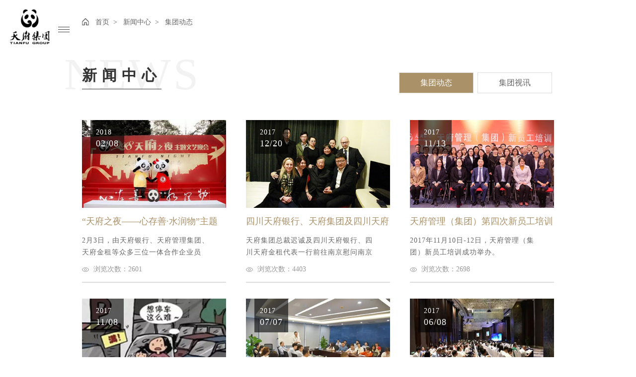

--- FILE ---
content_type: text/html; charset=utf-8
request_url: http://tianfugroup.com/group-dynamics_6
body_size: 7713
content:
<!DOCTYPE html>
<html lang="zh-CN">
<head>
	<meta charset="UTF-8">
	<meta http-equiv="X-UA-Compatible" content="IE=edge" />
	<meta name="author" content="上海雍熙信息技术有限公司提供技术支持,http://www.yongsy.com" />
	<meta name="viewport" content="width=device-width, initial-scale=1.0, maximum-scale=1.0, user-scalable=no" />
	<meta name="format-detection" content="telephone=no, email=no" />
	<meta name="renderer" content="webkit">
	<meta name="description" content="TIANFU GROUP" />
	<meta name="keywords" content="TIANFU GROUP" />
	<title>TIANFU GROUP</title>
	<link href="/Public/Cn/css/bootstrap.min-v3.3.5.css" type="text/css" rel="stylesheet" />
	<link href="/Public/Cn/css/slick.css" type="text/css" rel="stylesheet" />
	<link href="/Public/Cn/css/slick-theme.css" type="text/css" rel="stylesheet" />
	<link href="/Public/Cn/css/animate.min.css" type="text/css" rel="stylesheet" />
	<link href="/Public/Cn/css/base-v1.4.css" type="text/css" rel="stylesheet" />
    <link href="/Public/Cn/css/fullpage.min.css" type="text/css" rel="stylesheet" />
    <link rel="stylesheet" href="/Public/Cn/css/swiper.min.css">
    <link href="/Public/Cn/css/jquery.mCustomScrollbar.min.css" type="text/css" rel="stylesheet" />
	<link href="/Public/Cn/css/style.css" type="text/css" rel="stylesheet" />
	<link href="/Public/Cn/css/style1.css" type="text/css" rel="stylesheet" />
</head><body>
<!-- ph导航 -->
<header class="header2 hidden-lg clearfix">
    <!-- logo -->
    <div class="logo fl">
        <a href="/"><img src=/Public/Uploads/uploadfile/images/20200722/20200722142711_5f17dc3f69fcd.png></a>
    </div>
    <!-- 菜单 -->
    <div class="ph_mea_cl fr">
         <div class="menuph clearfix" id="menuph">
            <div class="point" id="mbtn">
                <span class="navbtn"></span>
            </div>
        </div>
    </div>
    <!-- EN -->
     <div class="wj_hin_right fr">
        <div class="wj_hin_r_en fl"><a href="/En">EN</a></div>
    </div>
</header>
<!-- ph下拉 -->
<div class="phxia hidden-lg">
    <div class="xialaph">
        <ul class="ul1">
            <li>
	                <div class="container_s">
	                    <h4>
	                        <a class="g_phnav1  " href="/" target="_self">首页</a>
	                        	                     </h4>
	                    <!-- 二级 -->
	                    	                </div>
	            </li><li>
	                <div class="container_s">
	                    <h4>
	                        <a class="g_phnav1  " href="/about-us" target="_self">关于天府</a>
	                        <img class="img_s" src="/Public/Cn/images/xiap11.png">
	                        <img class="img_d" src="/Public/Cn/images/xiap1.png">	                     </h4>
	                    <!-- 二级 -->
	                    <ul class="ul2">
	                        <div class="container_s">
		                        <li>
		                                <h5>
		                                    <a class="g_phnav2 " href="/about-us" target="_self">关于我们</a>
		                                </h5>
		                             </li><li>
		                                <h5>
		                                    <a class="g_phnav2 " href="/corporate-culture" target="_self">天府文化</a>
		                                </h5>
		                             </li><li>
		                                <h5>
		                                    <a class="g_phnav2 " href="/social-responsibility" target="_self">社会责任</a>
		                                </h5>
		                             </li><li>
		                                <h5>
		                                    <a class="g_phnav2 " href="/about-tianfu?tp/13" target="_self">发展历程</a>
		                                </h5>
		                             </li><li>
		                                <h5>
		                                    <a class="g_phnav2 " href="/about-tianfu?tp/14" target="_self">集团架构</a>
		                                </h5>
		                             </li><li>
		                                <h5>
		                                    <a class="g_phnav2 " href="/contact-us" target="_self">联系我们</a>
		                                </h5>
		                             </li><li>
		                                <h5>
		                                    <a class="g_phnav2 " href="/cooperative-partner" target="_self">合作伙伴</a>
		                                </h5>
		                             </li>                        
	                        </div>
	                    </ul>	                </div>
	            </li><li>
	                <div class="container_s">
	                    <h4>
	                        <a class="g_phnav1  " href="/technology-sector" target="_self">多元天府</a>
	                        <img class="img_s" src="/Public/Cn/images/xiap11.png">
	                        <img class="img_d" src="/Public/Cn/images/xiap1.png">	                     </h4>
	                    <!-- 二级 -->
	                    <ul class="ul2">
	                        <div class="container_s">
		                        <li>
		                                <h5>
		                                    <a class="g_phnav2 " href="/technology-sector" target="_self">科技信息版块</a>
		                                </h5>
		                             </li><li>
		                                <h5>
		                                    <a class="g_phnav2 " href="/health-care-sector" target="_self">健康医疗板块</a>
		                                </h5>
		                             </li><li>
		                                <h5>
		                                    <a class="g_phnav2 " href="/real-estate-sector" target="_self">房地产板块</a>
		                                </h5>
		                             </li><li>
		                                <h5>
		                                    <a class="g_phnav2 " href="/mining-energy-sector" target="_self">矿业能源板块</a>
		                                </h5>
		                             </li><li>
		                                <h5>
		                                    <a class="g_phnav2 " href="/modern-service-sector" target="_self">现代服务业板块</a>
		                                </h5>
		                             </li><li>
		                                <h5>
		                                    <a class="g_phnav2 " href="/trading-sector" target="_self">贸易版块</a>
		                                </h5>
		                             </li><li>
		                                <h5>
		                                    <a class="g_phnav2 " href="/agricultural-sector" target="_self">农业版块</a>
		                                </h5>
		                             </li><li>
		                                <h5>
		                                    <a class="g_phnav2 " href="/investment-sector" target="_self">投资版块</a>
		                                </h5>
		                             </li><li>
		                                <h5>
		                                    <a class="g_phnav2 " href="/financial-institution-sector" target="_self">金融版块</a>
		                                </h5>
		                             </li><li>
		                                <h5>
		                                    <a class="g_phnav2 " href="/education-section" target="_self">教育版块</a>
		                                </h5>
		                             </li>                        
	                        </div>
	                    </ul>	                </div>
	            </li><li>
	                <div class="container_s">
	                    <h4>
	                        <a class="g_phnav1  " href="http://fwy.tianfugroup.com" target="_self">天府服务云</a>
	                        	                     </h4>
	                    <!-- 二级 -->
	                    	                </div>
	            </li><li>
	                <div class="container_s">
	                    <h4>
	                        <a class="g_phnav1 yxnav_active1 " href="/group-dynamics" target="_self">新闻中心</a>
	                        <img class="img_s" src="/Public/Cn/images/xiap11.png">
	                        <img class="img_d" src="/Public/Cn/images/xiap1.png">	                     </h4>
	                    <!-- 二级 -->
	                    <ul class="ul2">
	                        <div class="container_s">
		                        <li>
		                                <h5>
		                                    <a class="g_phnav2 yxnav_active2" href="/group-dynamics" target="_self">集团动态</a>
		                                </h5>
		                             </li><li>
		                                <h5>
		                                    <a class="g_phnav2 " href="/group-video" target="_self">集团视讯</a>
		                                </h5>
		                             </li>                        
	                        </div>
	                    </ul>	                </div>
	            </li><li>
	                <div class="container_s">
	                    <h4>
	                        <a class="g_phnav1  " href="/talent-cultivation" target="_self">加入我们</a>
	                        <img class="img_s" src="/Public/Cn/images/xiap11.png">
	                        <img class="img_d" src="/Public/Cn/images/xiap1.png">	                     </h4>
	                    <!-- 二级 -->
	                    <ul class="ul2">
	                        <div class="container_s">
		                        <li>
		                                <h5>
		                                    <a class="g_phnav2 " href="/talent-cultivation" target="_self">人才培养</a>
		                                </h5>
		                             </li><li>
		                                <h5>
		                                    <a class="g_phnav2 " href="/talent-cultivation?tp=34" target="_self">员工关爱</a>
		                                </h5>
		                             </li><li>
		                                <h5>
		                                    <a class="g_phnav2 " href="/talent-cultivation?tp=35" target="_self">职业机会</a>
		                                </h5>
		                             </li>                        
	                        </div>
	                    </ul>	                </div>
	            </li>        </ul>
        <!-- 搜索 -->
        <div class="ph_search">
            <div class="ph_search_ph">
                <input type="" name="" placeholder="请输入关键词" id="phkeywords">
                <div class="ph_searchfe" id="phHeadSearch" onclick="phsearch()">
                    <img src="/Public/Cn/images/search1.png">
                </div>
            </div>
        </div>
    </div>
</div>
<!-- pc logo 默认 首页-->
    <div class="g_logo g_logony clearfix">
    <div class="g_logofl fl">
        <div class="g_logotop">
            <!-- <a href="/"> -->
                <img class="g_logofl1" src="/Public/Uploads/uploadfile/images/20200722/20200722142711_5f17dc3f69fcd.png" alt="">
                <img class="g_logofl2" src="/Public/Uploads/uploadfile/images/20200722/20200722142720_5f17dc48985fd.png" alt="">
            <!-- </a> -->
        </div>
        <div class="g_menuico"><img src="/Public/Cn/images/00menu.png" alt=""></div>
    </div>
    <div class="g_logofr fr g_menuico">
        <img src="/Public/Cn/images/00menu.png" alt="">
    </div>
</div>
<!-- pc导航 -->
<div class="g_menu clearfix">
    <div class="g_menufl fl">
        <div class="g_menutop">
            <div class="g_menuhead clearfix">
                <div class="g_mdfl fl"><img src="/Public/Cn/images/00close.png" alt=""></div>
                <div class="g_mdfr fl"><a href="/"><img src="/Public/Uploads/uploadfile/images/20200722/20200722142720_5f17dc48985fd.png" alt=""></a></div>
            </div>
        </div>
        <div class="g_menubot">
            <div class="g_menunav clearfix">
                <div class="g_menav1 fl">
                    <ul>
                    	<li data-num="0" class=""><a href="/" target="_self">首页</a></li><li data-num="1" class=""><a href="/about-us" target="_self">关于天府</a></li><li data-num="2" class=""><a href="/technology-sector" target="_self">多元天府</a></li><li data-num="3" class=""><a href="http://fwy.tianfugroup.com" target="_blank">天府服务云</a></li><li data-num="4" class="yxnav_active1"><a href="/group-dynamics" target="_self">新闻中心</a></li><li data-num="5" class=""><a href="/talent-cultivation" target="_self">加入我们</a></li>                    </ul>
                </div>
                <div class="g_menav2 fr">
                <div class="g_menav2a " data-num="0">
                        <div class="g_menav2bj"></div>
                        <div class="g_meul clearfix">
                                                </div>
                    </div><div class="g_menav2a " data-num="1">
                        <div class="g_menav2bj">ABOUT</div>
                        <div class="g_meul clearfix">
                        <div class="g_meli fl">
                            	<div class="g_melip  "><a href="/about-us" target="_self">关于我们</a></div><div class="g_melip  "><a href="/corporate-culture" target="_self">天府文化</a></div><div class="g_melip  "><a href="/social-responsibility" target="_self">社会责任</a></div><div class="g_melip  "><a href="/about-tianfu?tp/13" target="_self">发展历程</a></div><div class="g_melip  "><a href="/about-tianfu?tp/14" target="_self">集团架构</a></div>                            </div><div class="g_meli fl">
                            	<div class="g_melip  "><a href="/contact-us" target="_self">联系我们</a></div><div class="g_melip  "><a href="/cooperative-partner" target="_self">合作伙伴</a></div>                            </div>                        </div>
                    </div><div class="g_menav2a " data-num="2">
                        <div class="g_menav2bj">BUSINESS</div>
                        <div class="g_meul clearfix">
                        <div class="g_meli fl">
                            	<div class="g_melip  "><a href="/technology-sector" target="_self">科技信息版块</a></div><div class="g_melip  "><a href="/health-care-sector" target="_self">健康医疗板块</a></div><div class="g_melip  "><a href="/real-estate-sector" target="_self">房地产板块</a></div><div class="g_melip  "><a href="/mining-energy-sector" target="_self">矿业能源板块</a></div><div class="g_melip  "><a href="/modern-service-sector" target="_self">现代服务业板块</a></div>                            </div><div class="g_meli fl">
                            	<div class="g_melip  "><a href="/trading-sector" target="_self">贸易版块</a></div><div class="g_melip  "><a href="/agricultural-sector" target="_self">农业版块</a></div><div class="g_melip  "><a href="/investment-sector" target="_self">投资版块</a></div><div class="g_melip  "><a href="/financial-institution-sector" target="_self">金融版块</a></div><div class="g_melip  "><a href="/education-section" target="_self">教育版块</a></div>                            </div>                        </div>
                    </div><div class="g_menav2a " data-num="3">
                        <div class="g_menav2bj">SERVICE</div>
                        <div class="g_meul clearfix">
                                                </div>
                    </div><div class="g_menav2a act" data-num="4">
                        <div class="g_menav2bj">NEWS</div>
                        <div class="g_meul clearfix">
                        <div class="g_meli fl">
                            	<div class="g_melip yxnav_active2 "><a href="/group-dynamics" target="_self">集团动态</a></div><div class="g_melip  "><a href="/group-video" target="_self">集团视讯</a></div>                            </div>                        </div>
                    </div><div class="g_menav2a " data-num="5">
                        <div class="g_menav2bj">JOHN US</div>
                        <div class="g_meul clearfix">
                        <div class="g_meli fl">
                            	<div class="g_melip  "><a href="/talent-cultivation" target="_self">人才培养</a></div><div class="g_melip  "><a href="/talent-cultivation?tp=34" target="_self">员工关爱</a></div><div class="g_melip  "><a href="/talent-cultivation?tp=35" target="_self">职业机会</a></div>                            </div>                        </div>
                    </div>                </div>
            </div>
            <div class="g_menusou">
                <div class="g_mesoutop"><a href="/En">EN</a></div>
                <div class="g_mesou clearfix">
                    <div class="g_mesoufl fl"><img src="/Public/Cn/images/00sou.png" alt=""></div>
                    <div class="g_mesoufr fl clearfix">
                        <div class="g_mesoufra fl"><input type="text" placeholder="请输入关键字" id="keywords"></div>
                        <div class="g_mesoufrb fl" onclick="search()">搜索</div>
                    </div>
                </div>
            </div>
            <div class="g_menuadds clearfix">
                            </div>
            <div class="g_menushare clearfix">
                <div class="g_meshfl fl">关注我们：</div>
                <div class="g_piaopt3 clearfix fl">
                    <div class="g_sh fl">
                        <div class="g_shtop"><img src="/Public/Cn/images/00weixin.png" alt=""></div>
                        <div class="g_shbot">
                            <img src="/Public/Uploads/uploadfile/images/20200806/20200806140050_5f2b9c923b32a.jpg" alt="">
                        </div>
                    </div>
                    <div class="g_sh fl">
                        <div class="g_shtop"><img src="/Public/Cn/images/00weibo.png" alt=""></div>
                        <div class="g_shbot">
                            <img src="/Public/Uploads/uploadfile/images/20200806/20200806140057_5f2b9c99cc09a.jpg" alt="">
                        </div>
                    </div>
                </div>
            </div>
        </div>
    </div>
    <div class="g_menufr fr">
        <div class="g_menufrsk">
        <div class="g_menufrb on" data-num="0">
                <div class="g_menufrtu"><img src="/Public/Uploads/uploadfile/images/20201116/20201116092100_5fb1d3fc5b5b2.jpg" alt=""></div>
            </div><div class="g_menufrb " data-num="1">
                <div class="g_menufrtu"><img src="/Public/Uploads/uploadfile/images/20200722/20200722165138_5f17fe1a8a755.jpg" alt=""></div>
            </div><div class="g_menufrb " data-num="2">
                <div class="g_menufrtu"><img src="/Public/Uploads/uploadfile/images/20200722/20200722165215_5f17fe3f23acd.jpg" alt=""></div>
            </div><div class="g_menufrb " data-num="3">
                <div class="g_menufrtu"><img src="/Public/Uploads/uploadfile/images/20200819/20200819112115_5f3c9aabb91da.jpg" alt=""></div>
            </div><div class="g_menufrb " data-num="4">
                <div class="g_menufrtu"><img src="/Public/Uploads/uploadfile/images/20200722/20200722165238_5f17fe5678e15.jpg" alt=""></div>
            </div><div class="g_menufrb " data-num="5">
                <div class="g_menufrtu"><img src="/Public/Uploads/uploadfile/images/20201116/20201116092426_5fb1d4cac486d.jpg" alt=""></div>
            </div>        </div>
    </div> 
</div><!-- center -->
<div class="ca_e1 ca_pm ca_content">
    <!-- 面包屑 -->
<div class="ca_mbx">
    <div class="g_content clearfix">
        <div class="ca_mbx_item fl clearfix">
            <div class="ca_mbx_iteml fl">
                <img src="/Public/Cn/images/mbx_home.png" alt="">
            </div>
            <div class="ca_mbx_itemr fl">
                <p><a href="/">首页</a></p>
            </div>
        </div>
        <div class="ca_mbx_item fl clearfix">
            <p><a href="/group-dynamics">新闻中心</a></p>
        </div><div class="ca_mbx_item fl clearfix">
            <p><a href="/group-dynamics">集团动态</a></p>
        </div>    </div>
</div>    <!-- 头部文字 -->
<div class="g_tle g_fadeinup wow ca_b1h g_content" style="animation-delay: 0.1s;">
    <p>新闻中心</p>
    <span>NEWS</span>
</div>    <!-- 新闻中心 -->
    <div class="ca_news">
        <div class="g_content">
            <div class="ca_news_h clearfix">
                <div class="ca_news_hbox wow g_fadeIn fr clearfix" style="animation-delay: 0.2s;">
                    <!-- ca_news_act是当前选项卡的类名 -->
                    <div class="ca_news_hboxi ca_news_act ">
                            <p><a href="/group-dynamics">集团动态</a></p>
                        </div><div class="ca_news_hboxi  ">
                            <p><a href="/group-video">集团视讯</a></p>
                        </div>                </div>
            </div>
        </div>
    </div>
    <!-- 新闻中心内容 -->
    <div class="ca_xwzx">
        <div class="g_content">
            <div class="ca_xwzx_box clearfix">
            <div class="ca_xwzx_boxi wow g_fadeinup fl" style="animation-delay: 0.2s;">
                    <a href="/group-dynamics-132">
                        <div class="ca_xwzx_boxt">
                            <div class="ca_xwzx_boximg">
                                <img src="/Public/Uploads/uploadfile/images/20201130/20201130183951_5fc4cbf78e762.jpg" alt="" class="ca_img_real">
                                <img src="/Public/Cn/images/xwzxbgs.png" alt="" class="ca_img_static">
                            </div>
                            <div class="ca_xwzx_boxtxt">
                                <p>2018</p>
                                <h4>02/08</h4>
                            </div>
                        </div>
                        <div class="ca_xwzx_boxm">
                            <div class="ca_xwzx_boxm1">
                                <h3>“天府之夜——心存善·水润物”主题文艺晚会圆满落幕！</h3>
                            </div>
                            <div class="ca_xwzx_boxm2">
                                <p>2月3日，由天府银行、天府管理集团、天府金租等众多三位一体合作企业员工，自编自导自演的2018“天府之夜——心存善 · 水润物”主题文艺晚会于成都圆满落幕</p>
                            </div>
                            <div class="ca_xwzx_boxm3 clearfix">
                                <div class="ca_xwzx_boxm3l fl">
                                    <img src="/Public/Cn/images/llcs.png" alt="">
                                </div>
                                <div class="ca_xwzx_box3mr fl">
                                    <p>浏览次数：2601</p>
                                </div>
                            </div>
                        </div>
                    </a>
                </div><div class="ca_xwzx_boxi wow g_fadeinup fl" style="animation-delay: 0.2s;">
                    <a href="/group-dynamics-133">
                        <div class="ca_xwzx_boxt">
                            <div class="ca_xwzx_boximg">
                                <img src="/Public/Uploads/uploadfile/images/20201130/20201130184224_5fc4cc901b10f.jpg" alt="" class="ca_img_real">
                                <img src="/Public/Cn/images/xwzxbgs.png" alt="" class="ca_img_static">
                            </div>
                            <div class="ca_xwzx_boxtxt">
                                <p>2017</p>
                                <h4>12/20</h4>
                            </div>
                        </div>
                        <div class="ca_xwzx_boxm">
                            <div class="ca_xwzx_boxm1">
                                <h3>四川天府银行、天府集团及四川天府金租一行 看望慰问南京大屠杀幸存者夏淑琴女士</h3>
                            </div>
                            <div class="ca_xwzx_boxm2">
                                <p>天府集团总裁迟诚及四川天府银行、四川天府金租代表一行前往南京慰问南京大屠杀幸存者夏淑琴女士</p>
                            </div>
                            <div class="ca_xwzx_boxm3 clearfix">
                                <div class="ca_xwzx_boxm3l fl">
                                    <img src="/Public/Cn/images/llcs.png" alt="">
                                </div>
                                <div class="ca_xwzx_box3mr fl">
                                    <p>浏览次数：4403</p>
                                </div>
                            </div>
                        </div>
                    </a>
                </div><div class="ca_xwzx_boxi wow g_fadeinup fl" style="animation-delay: 0.2s;">
                    <a href="/group-dynamics-134">
                        <div class="ca_xwzx_boxt">
                            <div class="ca_xwzx_boximg">
                                <img src="/Public/Uploads/uploadfile/images/20201130/20201130191439_5fc4d41f1c845.jpg" alt="" class="ca_img_real">
                                <img src="/Public/Cn/images/xwzxbgs.png" alt="" class="ca_img_static">
                            </div>
                            <div class="ca_xwzx_boxtxt">
                                <p>2017</p>
                                <h4>11/13</h4>
                            </div>
                        </div>
                        <div class="ca_xwzx_boxm">
                            <div class="ca_xwzx_boxm1">
                                <h3>天府管理（集团）第四次新员工培训圆满落幕</h3>
                            </div>
                            <div class="ca_xwzx_boxm2">
                                <p>2017年11月10日-12日，天府管理（集团）新员工培训成功举办。</p>
                            </div>
                            <div class="ca_xwzx_boxm3 clearfix">
                                <div class="ca_xwzx_boxm3l fl">
                                    <img src="/Public/Cn/images/llcs.png" alt="">
                                </div>
                                <div class="ca_xwzx_box3mr fl">
                                    <p>浏览次数：2698</p>
                                </div>
                            </div>
                        </div>
                    </a>
                </div><div class="ca_xwzx_boxi wow g_fadeinup fl" style="animation-delay: 0.2s;">
                    <a href="/group-dynamics-135">
                        <div class="ca_xwzx_boxt">
                            <div class="ca_xwzx_boximg">
                                <img src="/Public/Uploads/uploadfile/images/20201130/20201130191914_5fc4d532ee49f.jpg" alt="" class="ca_img_real">
                                <img src="/Public/Cn/images/xwzxbgs.png" alt="" class="ca_img_static">
                            </div>
                            <div class="ca_xwzx_boxtxt">
                                <p>2017</p>
                                <h4>11/08</h4>
                            </div>
                        </div>
                        <div class="ca_xwzx_boxm">
                            <div class="ca_xwzx_boxm1">
                                <h3>【U-Parking智能停车】城市拥堵，你的爱车“优趴”了吗？</h3>
                            </div>
                            <div class="ca_xwzx_boxm2">
                                <p>城市拥堵给出行造成重重困难，在漫长的等待之后，却没有车位停车，只能不停地“兜兜转转”，有家不能回！ 近年来，为缓解交通拥堵、停车难问题，除共享单车、打车应用外，智能停车应用也应运而生。</p>
                            </div>
                            <div class="ca_xwzx_boxm3 clearfix">
                                <div class="ca_xwzx_boxm3l fl">
                                    <img src="/Public/Cn/images/llcs.png" alt="">
                                </div>
                                <div class="ca_xwzx_box3mr fl">
                                    <p>浏览次数：2481</p>
                                </div>
                            </div>
                        </div>
                    </a>
                </div><div class="ca_xwzx_boxi wow g_fadeinup fl" style="animation-delay: 0.2s;">
                    <a href="/group-dynamics-136">
                        <div class="ca_xwzx_boxt">
                            <div class="ca_xwzx_boximg">
                                <img src="/Public/Uploads/uploadfile/images/20201130/20201130192402_5fc4d652d7f43.jpg" alt="" class="ca_img_real">
                                <img src="/Public/Cn/images/xwzxbgs.png" alt="" class="ca_img_static">
                            </div>
                            <div class="ca_xwzx_boxtxt">
                                <p>2017</p>
                                <h4>07/07</h4>
                            </div>
                        </div>
                        <div class="ca_xwzx_boxm">
                            <div class="ca_xwzx_boxm1">
                                <h3>[专业升级] 天府集团组织实施《金融知识认证培训》!</h3>
                            </div>
                            <div class="ca_xwzx_boxm2">
                                <p>“三位一体”背景下天府集团各事业部业务迅速发展，对人员金融专业素养提出了更高的要求。为帮助员工掌握银行基础知识，厘清银行信贷业务主要流程与要点，更好的执行“三位一体”战略，天府集团总部邀请战略合作伙伴沃特国际金融培训中心，开展了“金融知识认证培训”。</p>
                            </div>
                            <div class="ca_xwzx_boxm3 clearfix">
                                <div class="ca_xwzx_boxm3l fl">
                                    <img src="/Public/Cn/images/llcs.png" alt="">
                                </div>
                                <div class="ca_xwzx_box3mr fl">
                                    <p>浏览次数：2402</p>
                                </div>
                            </div>
                        </div>
                    </a>
                </div><div class="ca_xwzx_boxi wow g_fadeinup fl" style="animation-delay: 0.2s;">
                    <a href="/group-dynamics-137">
                        <div class="ca_xwzx_boxt">
                            <div class="ca_xwzx_boximg">
                                <img src="/Public/Uploads/uploadfile/images/20201130/20201130192613_5fc4d6d5ae80e.jpg" alt="" class="ca_img_real">
                                <img src="/Public/Cn/images/xwzxbgs.png" alt="" class="ca_img_static">
                            </div>
                            <div class="ca_xwzx_boxtxt">
                                <p>2017</p>
                                <h4>06/08</h4>
                            </div>
                        </div>
                        <div class="ca_xwzx_boxm">
                            <div class="ca_xwzx_boxm1">
                                <h3>银行前沿问题大讲堂第三十一讲— “新常态下中国经济发展展望”在成都举办！</h3>
                            </div>
                            <div class="ca_xwzx_boxm2">
                                <p>2017 年6 月7 日，银行前沿问题大讲堂第三十一讲在四川成都行。本次大讲堂特别邀请了美国前副国务卿、哈佛大学终身教授理查德·库珀教授和中国国际经济交流中心首席研究员张燕生教授分别就“特朗普时代的美国经济与中国经济展望”和“一带一路下的中国经济形势”主题发表演讲，并与学员进行交流。中国银行业协会党委书记、专职副会长潘光伟主持本次大讲堂。</p>
                            </div>
                            <div class="ca_xwzx_boxm3 clearfix">
                                <div class="ca_xwzx_boxm3l fl">
                                    <img src="/Public/Cn/images/llcs.png" alt="">
                                </div>
                                <div class="ca_xwzx_box3mr fl">
                                    <p>浏览次数：2422</p>
                                </div>
                            </div>
                        </div>
                    </a>
                </div><div class="ca_xwzx_boxi wow g_fadeinup fl" style="animation-delay: 0.2s;">
                    <a href="/group-dynamics-140">
                        <div class="ca_xwzx_boxt">
                            <div class="ca_xwzx_boximg">
                                <img src="/Public/Uploads/uploadfile/images/20201201/20201201205734_5fc63dbeb78f7.jpg" alt="" class="ca_img_real">
                                <img src="/Public/Cn/images/xwzxbgs.png" alt="" class="ca_img_static">
                            </div>
                            <div class="ca_xwzx_boxtxt">
                                <p>2017</p>
                                <h4>12/11</h4>
                            </div>
                        </div>
                        <div class="ca_xwzx_boxm">
                            <div class="ca_xwzx_boxm1">
                                <h3>天府银行董事长黄光伟、天府管理总裁迟诚先生受邀为南加州大学马歇尔商学院MBA访问团进行演讲</h3>
                            </div>
                            <div class="ca_xwzx_boxm2">
                                <p>10月9日上午，一场精彩的演讲在成都西部国际金融中心热情呈现，天府银行董事长黄光伟先生、天府管理总裁迟诚先生受邀，为来访成都的美国南加州大学马歇尔商学院MBA访问团进行了一次别开生面的分享会。</p>
                            </div>
                            <div class="ca_xwzx_boxm3 clearfix">
                                <div class="ca_xwzx_boxm3l fl">
                                    <img src="/Public/Cn/images/llcs.png" alt="">
                                </div>
                                <div class="ca_xwzx_box3mr fl">
                                    <p>浏览次数：31933</p>
                                </div>
                            </div>
                        </div>
                    </a>
                </div><div class="ca_xwzx_boxi wow g_fadeinup fl" style="animation-delay: 0.2s;">
                    <a href="/group-dynamics-138">
                        <div class="ca_xwzx_boxt">
                            <div class="ca_xwzx_boximg">
                                <img src="/Public/Uploads/uploadfile/images/20201130/20201130192910_5fc4d786ceae8.jpg" alt="" class="ca_img_real">
                                <img src="/Public/Cn/images/xwzxbgs.png" alt="" class="ca_img_static">
                            </div>
                            <div class="ca_xwzx_boxtxt">
                                <p>2017</p>
                                <h4>01/01</h4>
                            </div>
                        </div>
                        <div class="ca_xwzx_boxm">
                            <div class="ca_xwzx_boxm1">
                                <h3>【风向标】引领医疗消费新风向，天府集团“以服务取胜”为托管机构实现差异化竞争！</h3>
                            </div>
                            <div class="ca_xwzx_boxm2">
                                <p>政府鼓励社会资本投资医疗卫生事业，使得我国的医疗服务市场形成了多元化办医的格局，民营医院如雨后春笋般迅速成长起来。但民营医院无论从医疗技术力量还是医疗资源规模上都无法与公立医院相抗衡，想在激烈的市场竞争中生存下来，只能另辟新径—“以服务取胜”。</p>
                            </div>
                            <div class="ca_xwzx_boxm3 clearfix">
                                <div class="ca_xwzx_boxm3l fl">
                                    <img src="/Public/Cn/images/llcs.png" alt="">
                                </div>
                                <div class="ca_xwzx_box3mr fl">
                                    <p>浏览次数：2573</p>
                                </div>
                            </div>
                        </div>
                    </a>
                </div>            </div>
            <!-- 分页 -->
            <div class="ca_fymr wow g_fadeIn" style="animation-delay: 0.1s;">
                <div class="mc_pcfy">
                    <ul class="pc_fenye clearfix">
                        <a class="first" href="/group-dynamics_1"><li class="comp-tabli">&lt;&lt;</li></a> <a class="prev" href="/group-dynamics_5"><li> &lt;</li></a> <a class="comp-tabli" href="/group-dynamics_1"><li>1</li></a><a class="comp-tabli" href="/group-dynamics_2"><li>2</li></a><a class="comp-tabli" href="/group-dynamics_3"><li>3</li></a><a class="comp-tabli" href="/group-dynamics_4"><li>4</li></a><a class="comp-tabli" href="/group-dynamics_5"><li>5</li></a><li class="comp-tabli activepage">6</li> <a class="next" href="javascript:void(0);"><li>&gt;</li></a> <a class="end" href="/group-dynamics_6"><li>&gt;&gt;</li></a>                     </ul>
                </div>
                <!-- ph分页 -->
                <div class="mc_phfy clearfix">
                    <div><div class="lp"><a href="/group-dynamics_5"><div class="mc_fybtn fl">上一页</div></a></div>  </div>                </div>
            </div>
        </div>
    </div>
</div>
<div class="g_sec6pt2 clearfix">
    <div class="g_sec6pt2fr fr">
        <div class="g_sec6pt2top clearfix">
            <div class="g_sec6pt2top1 fl"><p>友情链接</p></div>
            <div class="g_sec6pt2top2 fr"><img src="/Public/Cn/images/00jian1.png" alt=""></div>
        </div>
        <div class="g_sec6pt2bot">
            <ul>
	            <li><a href="http://www.techtianfu.com/" target="_blank">天府科技（北京）股份有限公司</a></li><li><a href="http://www.txyjy.com/" target="_blank">成都市天鑫洋金业有限责任公司</a></li><li><a href="http://www.minyounhotels.com/" target="_blank">天府明宇商旅股份有限公司</a></li><li><a href="http://waltfbs.cn/" target="_blank">沃特学校</a></li>            </ul>
        </div>
    </div>
    <div class="g_sec6pt2fl fl">
        <p>
            © SINCE 2020 TIANFU GROUP, ALL RIGHTS RESERVED. 
<a href="https://beian.miit.gov.cn/" target="_blank" textvalue="沪ICP备16033206号-1">沪ICP备16033206号-1</a>  <a target="_blank" href="https://www.yongsy.com">Powered by Yongsy</a><script type="text/javascript">document.write(unescape("%3Cspan id='cnzz_stat_icon_1279486370'%3E%3C/span%3E%3Cscript src='https://s9.cnzz.com/z_stat.php%3Fid%3D1279486370%26show%3Dpic' type='text/javascript'%3E%3C/script%3E"));</script>        </p>
    </div>
</div><script src="/Public/Cn/js/jquery-1.12.4.min.js"></script>
<script src="/Public/Cn/js/fullpage.min.js"></script>
<script src="/Public/Cn/js/slick.min.js"></script>
<script src="/Public/Cn/js/jquery.mCustomScrollbar.concat.min.js"></script>
<script src="/Public/Cn/js/swiper.min.js"></script>
<script src="/Public/Cn/js/common.js" charset="utf-8"></script>
<script src="/Public/Cn/js/wow.min.js"></script>
<script>
            function search() {
                var wd = $("#keywords").val();
                if (wd.length == 0) {
                    alert("请输入关键字！");
                } else {
                    queryData.query(wd);
                }
            }
            function phsearch() {
                var wd = $("#phkeywords").val();
                if (wd.length == 0) {
                    alert("请输入关键字！");
                } else {
                    queryData.query(wd);
                }
            }
            $("#keywords").keyup(function (event) {
                if (event.keyCode == 13) {
                    var wd = $("#keywords").val();
                    if (wd.length == 0) {
                        alert("请输入关键字！");
                    } else {
                        queryData.query(wd);
                    }
                }
            });
        </script>
        <script>
            queryData = {
                url: "/Cn/Index/search",
                query: function (wd) {
                    var base = new this.Base64();
                    location.href = this.url + "/wd/" + base.encode(wd);
                },
                Base64: function Base64() {
                    // private property
                    _keyStr = "ABCDEFGHIJKLMNOPQRSTUVWXYZabcdefghijklmnopqrstuvwxyz0123456789+!=";

                    // public method for encoding
                    this.encode = function (input) {
                        var output = "";
                        var chr1, chr2, chr3, enc1, enc2, enc3, enc4;
                        var i = 0;
                        input = _utf8_encode(input);
                        while (i < input.length) {
                            chr1 = input.charCodeAt(i++);
                            chr2 = input.charCodeAt(i++);
                            chr3 = input.charCodeAt(i++);
                            enc1 = chr1 >> 2;
                            enc2 = ((chr1 & 3) << 4) | (chr2 >> 4);
                            enc3 = ((chr2 & 15) << 2) | (chr3 >> 6);
                            enc4 = chr3 & 63;
                            if (isNaN(chr2)) {
                                enc3 = enc4 = 64;
                            } else if (isNaN(chr3)) {
                                enc4 = 64;
                            }
                            output = output +
                                    _keyStr.charAt(enc1) + _keyStr.charAt(enc2) +
                                    _keyStr.charAt(enc3) + _keyStr.charAt(enc4);
                        }
                        return output;
                    }

                    // public method for decoding
                    this.decode = function (input) {
                        var output = "";
                        var chr1, chr2, chr3;
                        var enc1, enc2, enc3, enc4;
                        var i = 0;
                        input = input.replace(/[^A-Za-z0-9\+\/\=]/g, "");
                        while (i < input.length) {
                            enc1 = _keyStr.indexOf(input.charAt(i++));
                            enc2 = _keyStr.indexOf(input.charAt(i++));
                            enc3 = _keyStr.indexOf(input.charAt(i++));
                            enc4 = _keyStr.indexOf(input.charAt(i++));
                            chr1 = (enc1 << 2) | (enc2 >> 4);
                            chr2 = ((enc2 & 15) << 4) | (enc3 >> 2);
                            chr3 = ((enc3 & 3) << 6) | enc4;
                            output = output + String.fromCharCode(chr1);
                            if (enc3 != 64) {
                                output = output + String.fromCharCode(chr2);
                            }
                            if (enc4 != 64) {
                                output = output + String.fromCharCode(chr3);
                            }
                        }
                        output = _utf8_decode(output);
                        return output;
                    }

                    // private method for UTF-8 encoding
                    _utf8_encode = function (string) {
                        string = string.replace(/\r\n/g, "\n");
                        var utftext = "";
                        for (var n = 0; n < string.length; n++) {
                            var c = string.charCodeAt(n);
                            if (c < 128) {
                                utftext += String.fromCharCode(c);
                            } else if ((c > 127) && (c < 2048)) {
                                utftext += String.fromCharCode((c >> 6) | 192);
                                utftext += String.fromCharCode((c & 63) | 128);
                            } else {
                                utftext += String.fromCharCode((c >> 12) | 224);
                                utftext += String.fromCharCode(((c >> 6) & 63) | 128);
                                utftext += String.fromCharCode((c & 63) | 128);
                            }

                        }
                        return utftext;
                    }

                    // private method for UTF-8 decoding
                    _utf8_decode = function (utftext) {
                        var string = "";
                        var i = 0;
                        var c = c1 = c2 = 0;
                        while (i < utftext.length) {
                            c = utftext.charCodeAt(i);
                            if (c < 128) {
                                string += String.fromCharCode(c);
                                i++;
                            } else if ((c > 191) && (c < 224)) {
                                c2 = utftext.charCodeAt(i + 1);
                                string += String.fromCharCode(((c & 31) << 6) | (c2 & 63));
                                i += 2;
                            } else {
                                c2 = utftext.charCodeAt(i + 1);
                                c3 = utftext.charCodeAt(i + 2);
                                string += String.fromCharCode(((c & 15) << 12) | ((c2 & 63) << 6) | (c3 & 63));
                                i += 3;
                            }
                        }
                        return string;
                    }
                }
            }
        </script><script>new WOW().init();</script>
<script>
    // 选项卡的显示与隐藏
    $(".ca_kjfw_boxhi").on("click",function(){
        var index = $(this).index()
        $(this).addClass("ca_kjfw_act").siblings().removeClass("ca_kjfw_act")
        $(this).parent().next().find(".ca_kjfw_boxmi").eq(index).addClass("on").siblings().removeClass("on")
    })
    // 视频播放
</script>
</body>
</html><script>console.log('%c','color:green')</script>

--- FILE ---
content_type: text/css
request_url: http://tianfugroup.com/Public/Cn/css/style.css
body_size: 18628
content:
@charset "utf-8";

body {
    overflow: hidden;
    max-width: 1920px;
    margin: auto;
    background: #fff;
    min-height: 100vh;
}

* {
    font-family: "Microsoft Yahei", "PingFangSC-Light" !important;
}

.g_content {
    width: 1200px;
    margin: auto;
}

/* @font-face {
    font-family: "HELVETICANEUELTPRO-BD";
    src: url("../fonts/HELVETICANEUELTPRO-BD/HELVETICANEUELTPRO-BD.woff2") format("woff2"),
        url("../fonts/HELVETICANEUELTPRO-BD/HELVETICANEUELTPRO-BD.woff") format("woff"),
        url("../fonts/HELVETICANEUELTPRO-BD/HELVETICANEUELTPRO-BD.ttf") format("truetype"),
        url("../fonts/HELVETICANEUELTPRO-BD/HELVETICANEUELTPRO-BD.eot") format("embedded-opentype"),
        url("../fonts/HELVETICANEUELTPRO-BD/HELVETICANEUELTPRO-BD.svg") format("svg");
    font-weight: normal;
}

@font-face {
    font-family: "HELVETICANEUELTPRO-BDIT";
    src: url("../fonts/HELVETICANEUELTPRO-BDIT/HELVETICANEUELTPRO-BDIT.woff2") format("woff2"),
        url("../fonts/HELVETICANEUELTPRO-BDIT/HELVETICANEUELTPRO-BDIT.woff") format("woff"),
        url("../fonts/HELVETICANEUELTPRO-BDIT/HELVETICANEUELTPRO-BDIT.ttf") format("truetype"),
        url("../fonts/HELVETICANEUELTPRO-BDIT/HELVETICANEUELTPRO-BDIT.eot") format("embedded-opentype"),
        url("../fonts/HELVETICANEUELTPRO-BDIT/HELVETICANEUELTPRO-BDIT.svg") format("svg");
    font-weight: normal;
}

@font-face {
    font-family: "HELVETICANEUELTPRO-BLK";
    src: url("../fonts/HELVETICANEUELTPRO-BLK/HELVETICANEUELTPRO-BLK.woff2") format("woff2"),
        url("../fonts/HELVETICANEUELTPRO-BLK/HELVETICANEUELTPRO-BLK.woff") format("woff"),
        url("../fonts/HELVETICANEUELTPRO-BLK/HELVETICANEUELTPRO-BLK.ttf") format("truetype"),
        url("../fonts/HELVETICANEUELTPRO-BLK/HELVETICANEUELTPRO-BLK.eot") format("embedded-opentype"),
        url("../fonts/HELVETICANEUELTPRO-BLK/HELVETICANEUELTPRO-BLK.svg") format("svg");
    font-weight: normal;
} */

/*ph导航&下拉*/
.phxia {
    position: fixed;
    width: 101%;
    left: 50%;
    top: 64px;
    z-index: 998;
    transform: translateX(-50%);
    padding: 0 15px;
    background-color: #f1f1f1;

}

.xialaph {
    display: none;
    width: 100%;
    padding-bottom: 18px;
    background-color: #f1f1f1;
}

.xialaph h4 {
    position: relative;
}

.xialaph h4::after {
    content: '';
    position: absolute;
    bottom: 0;
    left: 0;
    width: 100%;
    height: 1px;
    opacity: .1;
    background-color: #000;
}

.xialaph h4 a {
    font-size: 14px;
    line-height: 36px;
    text-transform: uppercase;
    color: #999;
}

.xialaph h4 img {
    position: absolute;
    top: 50%;
    right: 5px;
    width: 13px;
    cursor: pointer;
    transform: translateY(-50%);
    -o-transform: translateY(-50%);
    -ms-transform: translateY(-50%);
    -moz-transform: translateY(-50%);
    -webkit-transform: translateY(-50%);
}

.xialaph .ul2 {
    display: none;
    padding-top: 7px;
    padding-bottom: 8px;
}

.xialaph .ul2 .container_s {
    max-width: 100%;
    padding: 0 15px;
}

.xialaph h5 {
    position: relative;
}

.xialaph h5::after {
    content: '';
    position: absolute;
    bottom: 0;
    left: 0;

    width: 100%;
    height: 1px;

    opacity: .05;
    background-color: #000;
}

.xialaph h5 a {
    font-family: '微软雅黑';
    font-size: 14px;
    line-height: 35px;
    text-transform: uppercase;
    color: #999;
}

.xialaph h5 img {
    position: absolute;
    top: 50%;
    right: 5px;
    width: 13px;
    cursor: pointer;
    transform: translateY(-50%);
    -o-transform: translateY(-50%);
    -ms-transform: translateY(-50%);
    -moz-transform: translateY(-50%);
    -webkit-transform: translateY(-50%);
}

.xialaph h4.active img.img_s,
.xialaph h5.active img.img_s {
    display: none;
}

.xialaph h4.active img.img_d,
.xialaph h5.active img.img_d {
    display: block;
}

.xialaph .ul3 {
    display: none;
}

.xialaph h6 a {
    font-family: '微软雅黑';
    font-size: 12px;
    line-height: 40px;
    text-transform: uppercase;
    color: #999;
}

.header2 {
    position: fixed;
    top: 0;
    left: 0;
    z-index: 999;
    width: 101%;
    height: 64px;
    padding-left: 15px;
    padding-right: 15px;
    background-color: #ffffff;
    box-shadow: 0 0 10px 2px rgba(0, 0, 0, .05);
}

.header2 .logo {
    width: 80px;
    line-height: 64px;
}

.header2 .logo img {
    width: 100%;
}

.header2 .phsearch {
    position: absolute;
    top: 50%;
    right: 70px;
    width: 25px;
    cursor: pointer;
    transform: translateY(-50%);
    -o-transform: translateY(-50%);
    -ms-transform: translateY(-50%);
    -moz-transform: translateY(-50%);
    -webkit-transform: translateY(-50%);
}

.header2 .wj_hin_right {
    padding-top: 25px;
}

.header2 .phsearch img {
    width: 100%;
}

.ph_mea_cl {
    overflow: hidden;
    width: 50px;
    height: 100%;
}

.header2 .menuph {
    width: 50px;
    height: 50px;
    cursor: pointer;
    text-align: center;
    position: absolute;
    top: 50%;
    transform: translateY(-50%);
}

.header2 .menuph .point {
    position: relative;
    display: inline-block;
    width: 28px;
    height: 22px;
    margin-top: 14px;
}

.header2 .menuph .point: .navbtn,
.header2 .menuph .point: .navbtn::after,
.header2 .menuph .point: .navbtn::before {
    width: 28px;
}

.header2 .menuph .navbtn {
    position: absolute;
    top: 10px;
    right: 0;
    display: inline-block;
    width: 28px;
    height: 1px;
    -webkit-transition: all .3s ease-out 0s;
    -moz-transition: all .3s ease-out 0s;
    -ms-transition: all .3s ease-out 0s;
    -o-transition: all .3s ease-out 0s;
    transition: all .3s ease-out 0s;
    background: #666;
}

.header2 .menuph .navbtn::after,
.header2 .menuph .navbtn::before {
    position: absolute;
    right: 0;
    display: inline-block;
    width: 28px;
    height: 1px;
    content: '';
    -webkit-transition: all .3s ease-out 0s;
    -moz-transition: all .3s ease-out 0s;
    -ms-transition: all .3s ease-out 0s;
    -o-transition: all .3s ease-out 0s;
    transition: all .3s ease-out 0s;
    background: #666;
}

.header2 .menuph .navbtn::after {
    top: -10px;
}

.header2 .menuph .navbtn::before {
    top: 10px;
}

.header2 .menuph .point.active .navbtn {
    background: transparent;
}

.header2 .menuph .point.active .navbtn::after {
    top: 0;
    -webkit-transform: rotate(45deg);
    -moz-transform: rotate(45deg);
    -ms-transform: rotate(45deg);
    -o-transform: rotate(45deg);
    transform: rotate(45deg);
}

.header2 .menuph .point.active .navbtn::before {
    top: 0;
    -webkit-transform: rotate(-45deg);
    -moz-transform: rotate(-45deg);
    -ms-transform: rotate(-45deg);
    -o-transform: rotate(-45deg);
    transform: rotate(-45deg);
}

.ph_search {
    width: 100%;
    overflow: hidden;
    padding: 0 15px;
    padding-left: 15px;
}

.ph_search_ph {
    width: 100%;
    height: 35px;
    border: 1px solid rgba(0, 0, 0, .1);
    margin-top: 18px;
    float: left;
    border-radius: 17.5px;
    position: relative;
}

.ph_search_ph input {
    width: 100%;
    height: 100%;
    text-indent: 20px;
    color: #333333;
}

.ph_search_ph input::-webkit-input-placeholder {
    color: #999999;
}

.ph_search_ph button {
    width: 40px;
    height: 100%;
    color: #ffffff;
    line-height: 35px;
    text-align: center;
    font-size: 20px;
    font-family: "微软雅黑";
    float: right;
    position: absolute;
    top: 0;
    right: 0;
}

.ph_search button .icon-sousuo {
    font-size: 27px;
    color: #999999;
}

.wj_header_i_nav {
    position: fixed;
    top: 0;
    left: 0;
    width: 100%;
    height: 80px;
    z-index: 10;
}

/*电话*/
.ph_dh_number {
    width: 100%;
    text-align: center;
    margin-top: 18px;

}

.ph_dh_number .ph_dh_n {
    display: inline-block;
    overflow: hidden;
}

.ph_dh_number .ph_dh_n p {
    float: left;
    font-size: 18px;
    color: #666;
}

.ph_dh_number .ph_dh_n .ph_dh_n_p1 {
    margin-right: 15px;
}

.wj_hin_r_en {
    color: #666;
}

.ph_searchfe {
    position: absolute;
    top: 50%;
    right: 15px;
    transform: translateY(-50%);
    width: 16px;
}

.ph_searchfe img {
    width: 100%;
}

/*common end*/
/*grace - start*/
.g_ny {
    margin-top: 135px;
}

.g_tle p {
    color: #333;
    font-size: 36px;
    line-height: 62px;
    font-weight: bold;
    border-bottom: 1px solid #333;
    display: inline-block;
    letter-spacing: 12px;
    position: relative;
    z-index: 10;
}

.g_tle {
    position: relative;
}

.g_tle span {
    position: absolute;
    top: -46px;
    left: -95px;
    color: #f2f2f2;
    font-size: 130px;
    z-index: 1;
    letter-spacing: 5px;
    /* font-family: 'HELVETICANEUELTPRO-BD' !important; */
}

.g_b3pt1nr {
    margin-top: 95px;
}

.g_b3pt1fltu {
    width: 233px;
    position: absolute;
    top: 0;
    left: 0;
}

.g_b3pt1fltu img {
    width: 100%;
}

.g_b3pt1frtu {
    width: 1139px;
}

.g_b3pt1frtu img {
    width: 100%;
}

.g_b3pt1fl {
    position: relative;
}

.g_b3pt1nr {
    position: relative;
}

.g_b3pt1nr::before {
    content: '';
    position: absolute;
    top: 122px;
    left: 0;
    width: 76.56%;
    height: 432px;
    background: #f9f9f9;
    z-index: -1;
}

.g_b3pt2 {
    padding: 58px 0 105px;
}

.g_tle2 p {
    color: #333333;
    font-size: 24px;
    line-height: 24px;
    font-weight: bold;
}

.g_tle2 {
    position: relative;
    display: inline-block;
}

.g_tle2::before {
    position: absolute;
    content: '';
    bottom: 0;
    left: 100%;
    width: 100vw;
    height: 1px;
    background: #e5e5e5;
}

.g_tle2tu {
    width: 24px;
    margin-left: 10px;
}

.g_tle2tu img {
    width: 100%;
}

.g_tle2 p span {
    color: #ab9168;
}

.g_b3pt2 {
    overflow: hidden;
}

.g_b3pt1 {
    margin-bottom: 132px;
}

.g_b3pt2nr {
    margin-top: 44px;
}

.g_b3pt2cen {
    margin-bottom: 65px;
    position: relative;
}

.g_b3pt2nrfl {
    width: 116px;
}

.g_b3pt2nrfl img {
    width: 100%;
}

.g_b3pt2nrfr {
    position: absolute;
    top: 50%;
    width: calc(100% - 116px);
    right: 0;
    padding-left: 40px;
    transform: translateY(-50%);
}

.g_b3pt2nrfr h3 {
    color: #333333;
    font-size: 18px;
    line-height: 24px;
    position: relative;
    display: inline-block;
    margin-bottom: 5px;
    font-weight: bold;
}

.g_b3pt2nrfr h3::before {
    content: '';
    position: absolute;
    bottom: 0;
    left: -5px;
    width: 42px;
    height: 6px;
    background: #dfd6c5;
    z-index: -1;
}

.g_b3pt2nrfr p {
    color: #666666;
    font-size: 14px;
    line-height: 24px;
}

.g_b3pt2bj {
    width: 100%;
    height: 376px;
}

.g_b3pt2bj img {
    position: relative;
    width: auto;
    height: 100%;
    top: 0;
    left: 50%;
    transform: translateX(-50%);
}

.g_b3pt2bot {
    position: relative;
}

.g_b3pt2botnr {
    position: absolute;
    top: 50%;
    left: 50%;
    transform: translate(-50%, -50%);
    width: calc(100% - 64px);
    height: calc(100% - 64px);
    background: rgba(255, 255, 255, .96);
}

.g_b3pt2botnr span {
    width: 42px;
    display: block;
    height: 6px;
    background: #dfd5c4;
    margin: 50px auto;
}

.g_b3pt2botwz {
    position: absolute;
    top: 50%;
    left: 50%;
    transform: translate(-50%, -50%);
    padding: 0 70px;
    width: 100%;
}

.g_b3pt2botwz p {
    color: #666666;
    font-size: 14px;
    line-height: 24px;
    text-align: center;
}

.g_b3pt3 {
    position: relative;
}

.g_b3pt3fl {
    width: 50%;
}

.g_b3pt3fl img {
    width: 100%;
}

.g_b3pt3 {
    margin-bottom: 90px;
}

.g_b3pt3rnr {
    width: 50%;
    padding-left: 60px;
    margin-top: 85px;
    overflow: hidden;
}

.g_b3pt3wz {
    margin-top: 44px;
}

.g_b3pt3wz p {
    color: #666666;
    font-size: 14px;
    line-height: 36px;
    padding-left: 20px;
    position: relative;
}

.g_b3pt3wz p::before {
    content: '';
    position: absolute;
    top: 16px;
    left: 0;
    width: 5px;
    height: 5px;
    border-radius: 50%;
    background: #ab9168;
}

.g_b3pt3ico {
    width: 132px;
    margin-top: 30px;
}

.g_b3pt3ico img {
    width: 100%;
}

.g_b3pt4 {
    overflow: hidden;
    margin-bottom: 110px;
}

.g_b3pt4nr {
    margin: 50px -25px;
}

.g_b3pt4fl {
    width: 33.333333%;
    padding: 0 25px;
}

.g_b3pt4tu {
    width: 100%;
    position: relative;
}

.g_b3pt4tu img {
    width: 100%;
    height: 100%;
}

.g_b3pt4tu1 {
    position: relative;
    top: 0;
    left: 0;
}

.g_b3pt4tu2 {
    position: absolute;
    top: 0;
    left: 0;
}

.g_b3pt4wz {
    padding: 24px 5px;
    border-bottom: 1px solid #e5e5e5;
    height: 145px;
    overflow: hidden;
}

.g_b3pt4wzfl {
    color: #999999;
    font-size: 24px;
    transition: all .36s;
    line-height: 34px;
}

.g_b3pt4wzfr {
    width: 20px;
    line-height: 34px;
    transition: all .36s;
}

.g_b3pt4wzfr img {
    width: 100%;
}

.g_b3pt4time {
    margin-bottom: 8px;
    transition: all .36s;
}

.g_b3pt4wz p {
    color: #333333;
    font-size: 16px;
    line-height: 24px;
    height: 48px;
    overflow: hidden;
    transition: all .36s;
}

.g_d2pt1nr {
    margin-top: 86px;
    position: relative;
}

.g_d2pt1 {
    margin-bottom: 138px;
}

.g_d2pt1nrfr {
    width: 489px;
}

.g_d2pt1nrfr img {
    width: 100%;
}

.g_d2pt1nrfl {
    width: 400px;
    position: absolute;
    top: 50%;
    left: 0;
    transform: translateY(-50%);
}

.g_d2pt1nrfl h3 {
    color: #333333;
    font-size: 30px;
    font-weight: bold;
    text-align: left;
    margin-bottom: 40px;
}

.g_d2pt1nrfl h3 span {
    color: #ab9168;
}

.g_d2pt1nrfl p {
    color: #666666;
    font-size: 16px;
    line-height: 30px;
    letter-spacing: 1px;
}

.g_d2pt2 {
    margin-bottom: 156px;
    position: relative;
}

.g_b3pt3r {
    position: absolute;
    top: 0;
    left: 50%;
    transform: translateX(-50%);
}

.g_d2pt2wz {
    margin-top: 28px;
}

.g_d2pt2wz h6 {
    color: #666666;
    font-size: 18px;
    line-height: 34px;
    margin-bottom: 40px;
}

.g_d2pt2wznr p {
    color: #333333;
    font-size: 18px;
    line-height: 32px;
    padding-left: 50px;
    margin-bottom: 30px;
    position: relative;
    font-weight: bold;
}

.g_d2pt2wznr p::before {
    content: '';
    position: absolute;
    top: 50%;
    left: 6px;
    width: 30px;
    height: 1px;
    background: #dcdcdc;
    transform: translateY(-50%);
}

.g_d2pt2wznr p::after {
    content: '';
    position: absolute;
    top: 50%;
    left: 6px;
    width: 13px;
    height: 1px;
    background: #ab9168;
    transform: translateY(-50%);
}

.g_d2pt4 {
    background: #f9f9f9;
    padding: 108px 0;
}

.g_d2pt4nr {
    overflow: hidden;
}

.g_d2pt4fl {
    width: 33.333333%;
    padding: 0 86px;
}

.g_d2pt4tu {
    position: relative;
    width: 169px;
    margin: auto;
}

.g_d2pt4tu1 {
    position: relative;
    width: 100%;
}

.g_d2pt4tu2 {
    display: block;
    width: 46px;
    position: absolute;
    top: 50%;
    left: 50%;
    transform: translate(-50%, -50%);
}

.g_d2pt4cen {
    margin-top: 80px;
}

.g_d2pt4tle {
    text-align: center;
}

.g_d2pt4tle span {
    color: #ab9168;
    font-size: 18px;
    display: block;
    margin-bottom: 10px;
}

.g_d2pt4tle h5 {
    color: #333333;
    font-size: 18px;
    font-weight: bold;
    line-height: 32px;
    padding-bottom: 10px;
    position: relative;
}

.g_d2pt4tle h5::before {
    content: '';
    position: absolute;
    bottom: 0;
    left: 50%;
    transform: translateX(-50%);
    width: 28px;
    height: 1px;
    background: #ab9168;
}

.g_d2pt4tle p {
    margin-top: 14px;
    color: #666;
    font-size: 16px;
    line-height: 32px;
    max-height: 128px;
    overflow: hidden;
}

.g_d2pt4fl {
    position: relative;
}

.g_d2pt4fl::before {
    content: '';
    width: 206px;
    height: 1px;
    border-bottom: 1px dashed #c2c2c2;
    top: 86px;
    right: -98px;
    position: absolute;
}

.g_d2pt4fl:last-child::before {
    display: none;
}

.g_d2pt4fl::after {
    content: '';
    top: 81px;
    right: -104px;
    width: 10px;
    height: 11px;
    position: absolute;
    background: url(../images/1jian2.png) no-repeat;
}

.g_d2pt4fl:last-child::after {
    display: none;
}

.g_d2pt5 {
    padding: 94px 0 125px;
}

.g_d2pt5x {
    overflow: hidden;
}

.g_d2pt5p {
    color: #333333;
    font-size: 18px;
    line-height: 30px;
    margin-top: 32px;
    margin-bottom: 54px;
}

.g_d2pt5fl {
    padding: 0 60px;
    width: 33.333333%;
}

.g_d2pt5nr {
    margin: 0 -60px;
}

.g_d2pt5top {
    border-top-left-radius: 10px;
    border-top-right-radius: 10px;
    background: #ab9168;
    padding: 22px 28px;
}

.g_d2pt5topfl {
    color: #fff;
    font-size: 30px;
    /* font-family: "HELVETICANEUELTPRO-BDIT" !important; */
}

.g_d2pt5topfr {
    color: #fff;
    font-size: 30px;
    letter-spacing: 2px;
    /* font-family: "HELVETICANEUELTPRO-BDIT" !important; */
}

.g_d2pt5topfr span {
    font-size: 16px;
}

.g_d2pt5bot {
    border-bottom-left-radius: 10px;
    border-bottom-right-radius: 10px;
}

.g_d2pt5cen {
    padding: 22px 28px 20px;
    border-bottom: 1px solid #e5e5e5;
}

.g_d2pt5box {
    box-shadow: 0 0 20px 10px rgba(196, 196, 196, .17);
    border-bottom-left-radius: 10px;
    border-bottom-right-radius: 10px;
}

.g_d2pt5cen h6 {
    color: #333;
    font-size: 18px;
    font-weight: bold;
    line-height: 30px;
    margin-bottom: 8px;
}

.g_d2pt5cen p {
    color: #666666;
    font-size: 14px;
    line-height: 24px;
    letter-spacing: 1px;
}

.g_d2pt5cen span {
    color: #ab9168;
    font-size: 24px;
}

.g_d2pt5cen3 {
    border-bottom: 0px solid #fff;
    padding-bottom: 30px;
}

.g_d2pt5cen3 p span {
    font-size: 14px;
}

.g_d2pt5fl:nth-child(2) .g_d2pt5top {
    background: #9f9490;
}

.g_d2pt5fl:nth-child(3) .g_d2pt5top {
    background: #afafaf;
}

.g_d2pt3 {
    padding: 110px 0;
    position: relative;
    background: #323232;
}

.g_d2pt3bj {
    position: absolute;
    bottom: 0;
    left: 0;
    width: 100%;
    height: 256px;
}

.g_d2pt3bj img {
    width: auto;
    height: 100%;
    position: relative;
    top: 0;
    left: 50%;
    transform: translateX(-50%);
}

.g_d2pt3nrtop {
    overflow: hidden;
}

.g_d2pt3nrtop p {
    color: #fff;
}

.g_d2pt3skyfl {
    display: none;
}

.g_d2pt3skyfl.on {
    display: block;
}

.g_d2pt3nrbot {
    margin-top: 65px;
    position: relative;
    z-index: 10;
}

.g_d2pt3skzuo {
    width: 440px;
}

.g_d2pt3skyou {
    width: calc(100% - 440px);
    padding-left: 120px;
}

.g_d2pt3skico {
    width: 48px;
}

.g_d2pt3skico img {
    width: 100%;
}

.g_d2pt3skyoua {
    margin-bottom: 32px;
}

.g_d2pt3skwz {
    width: calc(100% - 48px);
    padding-left: 18px;
}

.g_d2pt3skyou {
    margin-top: 30px;
}

.g_d2pt3skwz h5 {
    color: #ffffff;
    font-weight: bold;
    font-size: 20px;
    margin-bottom: 14px;
}

.g_d2pt3skwz p {
    color: #dddddd;
    font-size: 16px;
    line-height: 24px;
    height: 24px;
    overflow: hidden;
}

.g_d2pt3sktu {
    width: 100%;
    margin-bottom: 30px;
}

.g_d2pt3sktu img {
    width: 100%;
}

.g_d2pt3skzuo p {
    color: #fff;
    font-size: 24px;
    text-align: center;
    line-height: 32px;
    font-weight: bold;
    letter-spacing: 1px;
}

.g_d2pt3land {
    margin-top: 108px;
    position: relative;
}

.g_d2pt3landfl {
    width: 33.333333%;
}

.g_d2pt3landfl p {
    width: 6px;
    height: 6px;
    border-radius: 50%;
    background: #fff;
    position: relative;
    z-index: 10;
    cursor: pointer;
}

.g_d2pt3land::before {
    position: absolute;
    content: '';
    width: 100vw;
    left: 0;
    top: 50%;
    transform: translateY(-50%);
    height: 1px;
    background: #919191;
    z-index: -1;
}

.g_d2pt3jianb {
    width: 9px;
    position: absolute;
    cursor: pointer;
}

.g_d2pt3jianb img {
    width: 100%;
}

.g_d2pt3sky {
    position: relative;
    width: 100%;
}

.g_d2pt3jian1 {
    bottom: 0;
    left: 55px;
}

.g_d2pt3jian2 {
    bottom: 0;
    left: 395px;
}

.g_d2pt3landfl.slick-current p {
    background: #ffe002;
}

/*7.13 - 首页*/
.g_sycont {
    width: 1300px;
}

.g_sec1skb {
    display: none;
    position: relative;
    height: 100%;
}

.g_sec1skb.on {
    display: block;
}

.g_sec1sktuph {
    display: none;
}

.g_sec1skwz {
    position: absolute;
    left: 50%;
    transform: translateX(-50%);
    bottom: 265px;
}

.g_sec1skwz1 {
    width: 711px;
    margin-bottom: 38px;
}

.g_sec1skwz1 img {
    width: 100%;
}

.g_sec1skwz2 {
    color: #231815;
    font-size: 18px;
    line-height: 30px;
    letter-spacing: 1px;
}

.g_scroll {
    width: 22px;
    cursor: pointer;
}

.g_scroll img {
    width: 100%;
}

.g_scrollb {
    position: absolute;
    bottom: 85px;
    left: 50%;
    transform: translateX(-50%);
}

.g_sec1top {
    position: relative;
    height: 100vh;
}

.g_skdian {
    position: absolute;
    top: 50%;
    left: 32px;
    transform: translateY(-50%);
}

.g_sec1sktu video {
    width: 100%;
}

.g_skdian p {
    color: #231815;
    font-size: 14px;
    line-height: 20px;
    opacity: 0;
    padding-left: 35px;
    transition: all .36s;
}

.g_skdian li {
    position: relative;
    cursor: pointer;
}

.g_skdian li::before {
    content: '';
    position: absolute;
    width: 14px;
    height: 1px;
    background: #a0a0a0;
    top: 50%;
    transform: translateY(-50%);
    transition: all .36s;
}

.g_skdian li.on::before {
    width: 26px;
    height: 5px;
    background: #231815;
}

.g_skdian li.on p {
    opacity: 1;
}

.g_scroll {
    animation: down .6s alternate infinite linear;
    -webkit-animation: down .6s alternate infinite linear;
}

/*点击下滑*/

@keyframes down {
    0% {
        -webkit-transform: translateY(15px);
        -moz-transform: translateY(15px);
        -ms-transform: translateY(15px);
        -o-transform: translateY(15px);
        transform: translateY(15px);
    }

    100% {
        -webkit-transform: translateY(0);
        -moz-transform: translateY(0);
        -ms-transform: translateY(0);
        -o-transform: translateY(0);
        transform: translateY(0);
    }
}

@-webkit-keyframes down {
    0% {
        -webkit-transform: translateY(15px);
        -moz-transform: translateY(15px);
        -ms-transform: translateY(15px);
        -o-transform: translateY(15px);
        transform: translateY(15px);
    }

    100% {
        -webkit-transform: translateY(0);
        -moz-transform: translateY(0);
        -ms-transform: translateY(0);
        -o-transform: translateY(0);
        transform: translateY(0);
    }
}

.section2 img {
    width: 100%;
}

.g_secword h3 {
    /* font-family: 'HELVETICANEUELTPRO-BLK' !important; */
    font-size: 60px;

}

.section3 {
    background: #181818;
    position: relative;
}

.g_sec3bj {
    position: absolute;
    bottom: 0;
    left: 0;
}

.g_secfl {
    width: 16.666667%;
    position: relative;
}

.g_secfr {
    width: 83.333333%;
}

.g_secword {
    writing-mode: vertical-rl;
    box-sizing: border-box;
    padding-left: 32px;
    text-align: left;
}

.g_secword p {
    color: #999999;
    font-size: 24px;
    line-height: 38px;
    letter-spacing: 1px;
}

.g_secword h3 {
    color: #333;
    font-size: 60px;
}

.section3 .g_secword h3 {
    color: #fff;
}

.ca_cgal_boxifr {
    margin-left: 20px;
    height: 40px;
    width: 40px;
    font-size: 24px;
    font-weight: 700;
    line-height: 40px;
    text-align: center;
    color: #a98f65;
    border: 1px solid rgba(169, 143, 101, .3);
    background-color: transparent;
    border-radius: 50%;
    transition: 0.36s all;
}

.ca_cgal_boxifl p {
    font-size: 14px;
    font-weight: 700;
    line-height: 40px;
    color: #a98f65;
}

.g_sec3b {
    position: relative;
    margin-left: 132px;
}

.g_sec3sk {
    width: 1300px;
}

.g_sec3btu {
    width: 498px;
    position: relative;
}

.g_sec3btu img {
    width: 100%;
    height: 100%;
    border-radius: 50%;
}

.g_sec3btu1 {
    position: relative;
    top: 0;
    left: 0;
}

.g_sec3btu2 {
    position: absolute;
    top: 0;
    left: 0;
}

.g_sec3bfr {
    position: absolute;
    bottom: 0;
    right: 0;
    width: calc(100% - 498px);
    padding-left: 70px;
}

.g_sec3bfr h4 {
    color: #fff;
    font-size: 24px;
    line-height: 34px;
    margin-bottom: 18px;
}

.g_sec3bfr p {
    color: #999999;
    font-size: 14px;
    line-height: 24px;
    margin-bottom: 18px;
}

.g_sec3 .ca_cgal_boxif {
    margin-top: 40px;
}

.g_sec3 .ca_cgal_boxif p {
    color: #fff;
    margin-bottom: 0;
    line-height: 40px;
}

.g_sec3 .ca_cgal_boxifr {
    border: 1px solid rgba(255, 255, 255, .3);
    color: #fff;
}

.g_sec3b {
    display: none;
}

.g_sec3b.on {
    display: block;
}

.g_sec3sk .slick-dots {
    top: 50%;
    transform: translateY(-50%);
}

.g_sec3sk .slick-dots::before {
    position: absolute;
    top: 50%;
    left: 0;
    width: 132px;
    height: 1px;
    background: #999999;
    opacity: .3;
    content: '';
    z-index: 1;
}

.g_sec3sk .slick-dots::after {
    position: absolute;
    top: 50%;
    left: 630px;
    width: calc(100vw - 630px);
    height: 1px;
    background: #999999;
    opacity: .3;
    content: '';
    z-index: 1;
}

/*.g_sec3sk .slick-list{
    z-index: 10;
}*/
.g_sec3sk .slick-dots li {
    width: 6px;
    height: 6px;
    background: #fff;
    margin: 0;
    z-index: 100;
    cursor: pointer;
}

.g_sec3sk #slick-slide00 {
    position: absolute;
    top: 50%;
    left: 0;
    transform: translateY(-50%);
}

.g_sec3sk #slick-slide01 {
    position: absolute;
    top: 50%;
    right: 280px;
    transform: translateY(-50%);
}

.g_sec3sk #slick-slide02 {
    position: absolute;
    top: 50%;
    right: -120px;
    transform: translateY(-50%);
}

.g_sec3sk .slick-dots li.slick-active {
    background: #ffe002;
}

.g_sec4 .g_secfl {
    background: #a98f65;
}

.g_secfl {
    height: 100vh;
}

.g_secword {
    position: absolute;
    top: calc(50% - 50px);
    transform: translateY(-50%);
    left: 0;
}

.g_sec4 .g_secword p {
    color: #fff;
}

.g_sec4 .g_secword h3 {
    color: #fff;
}

.g_sec4time {
    /* font-family: 'HELVETICANEUELTPRO-BLK' !important; */
    font-size: 24px;
}

.g_sec4fl {
    width: 25%;
    height: 100%;
}

.g_sec4b {
    position: relative;
    height: 100%;
}

.g_sec4b::before {
    content: '';
    position: absolute;
    top: 50%;
    left: 0;
    width: 100%;
    height: 1px;
    transform: translateY(-50%);
    background: #e5e5e5;
}

.g_sec4 .g_secfr {
    height: 100vh;
}

.g_sec4top {
    width: 100%;
    position: relative;
    height: 50%;
    opacity: 0;
    overflow: hidden;
    transition: all 0.36s ease;
}

.g_sec4top img {
    width: 100%;
    height: 100%;
    transition: all 0.36s ease;
    display: inline;
    min-width: 100%;
    min-height: 100%;
    width: auto;
    max-width: none;
    -webkit-transform: translateY(-50%) translateX(-50%);
    -ms-transform: translateY(-50%) translateX(-50%);
    transform: translateY(-50%) translateX(-50%);
    position: relative;
    left: 50%;
}

.g_sec4top1 {
    position: relative;
    top: 0;
    transform: translateY(-50%) translateX(-50%);
    left: 50%;
}

.g_sec4top2 {
    position: relative;
    top: 0;
    transform: translateY(-50%) translateX(-50%);
    left: 50%;
}

.g_sec4bot {
    width: 80%;
    margin: -57px auto 0;
    text-align: center;
    transition: all 0.36s ease;
}

.g_sec4time {
    color: #999999;
    font-size: 24px;
    line-height: 34px;
    margin-bottom: 26px;
    padding-bottom: 22px;
    position: relative;
}

.g_sec4time::before {
    content: '';
    position: absolute;
    bottom: 0;
    left: 50%;
    width: 38px;
    height: 1px;
    background: #ffe002;
    transform: translateX(-50%);
}

.g_sec4bot h5 {
    color: #333333;
    font-size: 18px;
    line-height: 30px;
    max-height: 30px;
    overflow: hidden;
    margin-bottom: 12px;
    letter-spacing: 1px;
}

.g_sec4bot p {
    color: #999;
    font-size: 14px;
    line-height: 24px;
    max-height: 72px;
    overflow: hidden;
    letter-spacing: 1px;
}

.g_sec4fl .ca_cgal_boxifr {
    margin: 95px auto 0;
    transition: all 0.36s ease;
    opacity: 0;
}

.g_sec4fl {
    transition: all 0.36s ease;
}

.g_seccon .g_sec4fl {
    position: relative;
}

.g_sec5fl {
    width: 37.5%;
    height: 100vh;
}

.g_sec5fltu {
    width: 100%;
    height: 100vh;
}

.g_sec5fltu img {
    width: 100%;
}

.l_a1_two_right {
    position: absolute;
    width: calc(100% - 397px);
    height: 100%;
    background: #a98f65;
    bottom: 0;
    right: 0;
}

.l_a1_two_xxi img {
    width: 100%;
}

.l_a1_two_xxi {
    width: 470px;
    top: -80px;
    position: absolute;
    z-index: -1;
    right: 85px;
}

.l_a1_lcright {
    text-align: right;
    display: none;
}

.l_a1_lcright.on {
    display: block;
}

.l_a1_two_yb {
    display: inline-block;
    width: 100%;
    position: relative;
}

.l_a1_zb {
    font-size: 120px;
    font-weight: bold;
    text-align: center;
}

.l_kylytit {
    font-size: 90px;
    line-height: 1.2;
    color: #fff;
    /* font-family: 'HELVETICANEUELTPRO-BLK' !important; */
}

.l_a1_two_tdzb {
    font-size: 18px;
    color: #fff;
    line-height: 30px;
    text-align: center;
    margin-top: 20px;
    letter-spacing: 1px;
}

.l_a1_tztic {
    width: 44px;
    height: 44px;
    border-radius: 50%;
    position: relative;
}

.l_a1_tztic img {
    width: 100%;
    height: 100%;
}

.l_a1_tbf {
    position: absolute;
    top: 0;
    left: 0;
    opacity: 0;
}

.l_a1_tzt {
    position: relative;
    top: 0;
    left: 0;
}

.l_syqq_act {
    transform: rotate(198deg);
    -ms-transform: rotate(198deg);
    -moz-transform: rotate(198deg);
    -webkit-transform: rotate(198deg);
    -o-transform: rotate(198deg);
    position: absolute;
    top: -1px;
    left: -1px;
}

.l_kylytit span {
    color: #fff;
    font-size: 24px;
    padding-left: 5px;
}

.l_syqq_act .arc {
    animation: stroke 4s linear;
}

.l_syqq_act .arc.act {
    animation: none;
}

@keyframes stroke {
    100% {
        stroke-dashoffset: -157.8644px;
    }
}

svg:not(:root) {
    overflow: hidden;
}

.l_syqq_act .arc {
    animation: stroke 4s linear;
}

.l_a1_two_right .slick-dots {
    position: absolute;
    top: 50%;
    transform: translateY(-50%);
    right: 0;
    display: inline-block;
    width: 12px;
    /*margin-right: 25px;*/
}

.l_a1_two_right .slick-dots li.slick-active {
    background: #fff;
    border: 1px solid #fff;
}

.l_a1_two_right .slick-dots li.slick-active::before {
    opacity: 1;
}

.l_a1_two_right .slick-dots li {
    display: block;
    margin-bottom: 36px;
    position: relative;
    border: 1px solid #fff;
    background: #fff;
    width: 10px;
    height: 10px;
    position: relative;
}

.l_a1_two_right .slick-dots li::before {
    position: absolute;
    top: 50%;
    left: 50%;
    transform: translate(-50%, -50%);
    width: 40px;
    height: 40px;
    border-radius: 50%;
    border: 1px solid #fff;
    content: '';
    opacity: 0;
    transition: all .36s;
}

.g_sec5fr {
    width: 62.5%;
    height: 100vh;
}

.g_sec5frbj {
    width: 479px;
    position: absolute;
    top: 50%;
    right: 55px;
    transform: translateY(-50%);
}

.g_sec5frbj img {
    width: 100%;
}

.g_sec5frtop {
    position: relative;
    height: calc(100vh - 366px);
}

.g_sec5frbot {
    height: 366px;
    position: relative;
    overflow: hidden;
}

.g_sec5frbotfl {
    width: 397px;
}

.g_sec5frbotfl img {
    width: 100%;
}

.g_sec5frwz {
    position: absolute;
    top: 50%;
    left: 50%;
    transform: translate(-50%, -50%);
    width: 100%;
    padding: 0 100px 0 85px;
}

.g_sec5frwz h5 {
    color: #a98f65;
    font-size: 20px;
    line-height: 36px;
    max-height: 36px;
    overflow: hidden;
    font-weight: bold;
}

.g_sec5frwz h6 {
    color: #333;
    font-size: 20px;
    line-height: 36px;
    max-height: 72px;
    overflow: hidden;
    font-weight: bold;
    margin-bottom: 20px;
}

.g_sec5frwz p {
    color: #666;
    font-size: 14px;
    line-height: 24px;
    max-height: 72px;
    overflow: hidden;
}

.g_sec5 .ca_cgal_boxif {
    margin-top: 65px;
}

.g_sec5 .ca_cgal_boxifl p {
    color: #a98f65;
    line-height: 40px;
}

.g_sec5 .ca_cgal_boxifr {
    color: #a98f65;
    border: 1px solid rgba(180, 158, 122, .3);
}

.gx_bnmio {
    position: absolute;
    top: 50%;
    left: 50%;
    transform: translate(-50%, -50%);
    width: 100%;
    padding: 0 50px;
}

.g_sec5 {
    overflow: hidden;
}

.g_sec6 {
    position: relative;
}

.g_sec6 .g_sec6fr {
    height: calc(100vh - 98px);
}

.g_sec6 .g_secfr {
    position: relative;
    height: 100%;
}

.g_sec6fr {
    width: 397px;
    position: relative;
}

.g_sec6frtu {
    position: absolute;
    top: 50%;
    right: 0;
    transform: translateY(-50%);
    width: 100%;
}

.g_sec6frtu img {
    width: 100%;
}

.g_sec6fl {
    position: absolute;
    top: 50%;
    left: 0;
    transform: translateY(-50%);
    width: calc(100% - 465px);
    padding-left: 50px;
}

.g_sec6nr {
    width: 25%;
    padding: 21px 8px;
    position: relative;
}

.g_sec6nrtu {
    width: 257px;
    position: relative;
    margin: auto;
}

.g_sec6nrtu img {
    width: 100%;
    height: 100%;
}

.g_sec6nrtu1 {
    position: relative;
    top: 0;
    left: 0;
}

.g_sec6nrtu2 {
    position: absolute;
    top: 0;
    left: 0;
}

.g_sec6nr::before {
    content: '';
    position: absolute;
    top: 50%;
    right: 0;
    height: calc(100% - 40px);
    width: 1px;
    background: #e5e5e5;
    transform: translateY(-50%);
}

.g_sec6nr::after {
    content: '';
    position: absolute;
    bottom: 0;
    left: 50%;
    transform: translateX(-50%);
    height: 1px;
    width: calc(100% - 20px);
    background: #e5e5e5;
}

.g_sec6nr:nth-child(4)::before {
    display: none;
}

.g_sec6nr:nth-child(8)::before {
    display: none;
}

.g_sec6nr:nth-last-child(1)::after {
    display: none;
}

.g_sec6nr:nth-last-child(2)::after {
    display: none;
}

.g_sec6nr:nth-last-child(3)::after {
    display: none;
}

.g_sec6nr:nth-last-child(4)::after {
    display: none;
}

.g_sec6 {
    text-align: center;
}

.g_sec6 .ca_cgal_boxif {
    display: inline-block;
    margin-top: 70px;
}

.section3 .g_secfr {
    position: absolute;
    top: 50%;
    right: 0;
    transform: translateY(-50%);
}

.g_sec6pt2 {
    height: 98px;
    background: #181818;
    padding: 30px 40px;
}

.g_sec6pt1 {
    height: calc(100vh - 98px);
}

.g_sec6 .g_secfl {
    height: 100%;
}

.g_sec6pt2fl p {
    color: #dddddd;
    font-size: 14px;
    line-height: 36px;
    height: 36px;
    overflow: hidden;
}

.g_sec6pt2fl a {
    color: #dddddd;
    font-size: 14px;
    line-height: 36px;
}

.g_sec6pt2fr {
    width: 195px;
    position: relative;
}

.g_sec6pt2top {
    width: 100%;
    height: 36px;
    border: 1px solid #434343;
    padding: 0 15px;
}

.g_sec6pt2bot {
    position: absolute;
    bottom: 35px;
    left: 0;
    width: 100%;
    border: 1px solid #434343;
    padding: 10px 15px;
    background: rgba(24, 24, 24);
    display: none;
    z-index: 99;
}

.g_sec6pt2top1 p {
    color: #999999;
    font-size: 14px;
    line-height: 34px;
}

.g_sec6pt2top2 {
    width: 9px;
    line-height: 34px;
}

.g_sec6pt2top2 img {
    width: 100%;
}

.g_sec6pt2top {
    cursor: pointer;
}

.g_sec6pt2bot li a {
    text-align: left;
    color: #999;
    line-height: 24px;
    font-size: 14px;
    display: block;
    transition: all .36s;
}

.g_sec6pt2top2 img {
    transition: all .36s;
}

.g_sec6pt2top.act .g_sec6pt2top2 img {
    transform: rotate(180deg);
    -ms-transform: rotate(180deg);
    /* IE 9 */
    -moz-transform: rotate(180deg);
    /* Firefox */
    -webkit-transform: rotate(180deg);
    /* Safari 和 Chrome */
    -o-transform: rotate(180deg);
    /* Opera */
}

.g_sec6pt2bot {
    overflow: hidden;
}

.g_sec6pt2bot ul {
    height: 150px;
}

.g_sec6pt2 .mCS-dark.mCSB_scrollTools .mCSB_draggerRail {
    background-color: #fff !important;
    background-color: rgba(255, 255, 255, .15) !important;
}

.g_sec6pt2 .mCS-dark.mCSB_scrollTools .mCSB_dragger:hover .mCSB_dragger_bar {
    background-color: rgba(255, 255, 255, .85) !important;
}

.g_sec6pt2 .mCS-dark.mCSB_scrollTools .mCSB_dragger .mCSB_dragger_bar {
    background-color: #fff !important;
    background-color: rgba(255, 255, 255, .75) !important;
}

.g_logo {
    position: fixed;
    top: 18px;
    left: 28px;
    width: 150px;
    z-index: 100;
}

.g_logotop img {
    width: 100%;
    transition: all .36s ease;
}

.g_logotop {
    width: 93px;
    position: relative;
    transition: all .36s;
}

.g_logofl1 {
    position: relative;
    top: 0;
    left: 0;
}

.g_logofl2 {
    position: absolute;
    top: 46%;
    left: 50%;
    opacity: 0;
    transform: translate(-50%, -50%);
    width: 55px !important;
}

.g_menuico {
    width: 23px;
    cursor: pointer;
    line-height: 82px;
}

.g_menuico img {
    width: 100%;
}

.g_logofl .g_menuico {
    margin: auto;
    transition: all .36s;
    display: none;
}

.g_menu {
    position: fixed;
    top: 0;
    left: -150%;
    background: #fff;
    width: 100vw;
    height: 100vh;
    z-index: 200;
    overflow: hidden;
    transition: all 1s ease;
}

.g_logofl {
    transition: all .36s;
    cursor: pointer;
}

.g_menufrb .g_menufrtu {
    opacity: 0;
    transform: translateY(100%);
    transition: all 1s ease;
    position: absolute;
    top: 0;
    right: 0;
}

.g_menufrb.on .g_menufrtu {
    opacity: 1;
    transform: translateY(0);
}

.g_menufrsk {
    position: relative;
}

.g_menufr {
    width: 36%;
    height: 100%;
}

.g_menufl {
    width: 64%;
    height: 100%;
}

.g_menutop {
    height: 78px;
    border-bottom: 1px solid #e5e5e5;
    padding: 0 36px;
}

.g_mdfl {
    width: 16px;
    line-height: 78px;
    cursor: pointer;
}

.g_mdfr {
    width: 45px;
    line-height: 78px;
    margin-left: 24px;
}

.g_mdfr img {
    width: 100%;
}

.g_menubot {
    padding: 92px 30px 30px 143px;
}

.g_menav1 li a {
    color: #333333;
    font-size: 22px;
    line-height: 42px;
    font-weight: bold;
    display: block;
}

.g_menav1 li {
    margin-bottom: 22px;
}

.g_menav2a {
    display: none;
}

.g_menav2a.act {
    display: block;
}

.g_menav1 {
    width: 200px;
}

.g_menav2 {
    width: calc(100% - 200px);
    position: absolute;
    height: 100%;
    top: 50%;
    right: 0;
    transform: translateY(-50%);
    padding-left: 150px;
}

.g_menav2bj {
    position: absolute;
    top: 50%;
    left: 0;
    transform: translateY(-50%);
    color: #f9f9f9;
    font-size: 160px;
    letter-spacing: 2px;
    /* font-family: 'HELVETICANEUELTPRO-BLK' !important; */
}

.g_meul {
    position: relative;
    z-index: 10;
}

.g_menunav {
    position: relative;
}

.g_meli {
    width: 50%;
    padding: 60px 0;
}

.g_melip a {
    color: #333333;
    font-size: 16px;
    line-height: 30px;
    transition: all .36s;
    font-weight: bold;
}

.g_melip {
    margin-bottom: 18px;
}

.g_menav1 li {
    position: relative;
}

.g_menav1 li::before {
    content: '';
    position: absolute;
    top: 50%;
    left: 0;
    transition: all .36s;
    width: 26px;
    height: 2px;
    background: #a98f65;
    opacity: 0;
}

.g_menav1 li a {
    transition: all .36s;
}

.g_menav1 li.yxnav_active1 {
    position: relative;
}

.g_menav1 li.yxnav_active1::before {
    opacity: 1;
}

.g_menav1 li.yxnav_active1 a {
    color: #a98f65;
    padding-left: 38px;
}

.g_menufrtu {
    width: 100%;
}

.g_menufrtu img {
    transition: all .36s;
    width: 100%;
}

.g_melip.yxnav_active2 a {
    color: #a98f65;
}

.l-r-topb:nth-child(2) {
    margin-left: 18px;
}

.l-r-topb i {
    width: 24px;
    height: 20px;
    display: block;
}

.l-r-topb i img {
    width: 100%;
    height: 100%;
}

.l-r-topb .bshare_box {
    position: absolute;
    width: 100%;
    height: 100%;
    left: 0;
    top: 0;
}

.l-r-topb {
    cursor: pointer;
    position: relative;
    width: 24px;
    height: 20px;
}

.l-r-topb .bshare_box a {
    width: 100% !important;
    height: 100% !important;
    display: block;
    opacity: 0 !important;
}

.l-r-topb .bsPromo {
    width: 100%;
    height: 100%;
    display: block !important;
    opacity: 0 !important;
    position: absolute;
    top: 0;
    left: 0;
}

.g_menuadds {
    margin-top: 100px;
}

.g_menushare {
    margin-top: 42px;
}

.g_mesoutop a {
    color: #333333;
    font-size: 22px;
    font-weight: bold;
    display: block;
}

.g_mesou {
    margin-top: 30px;
}

.g_mesoufl {
    width: 19px;
    cursor: pointer;
    line-height: 30px;
}

.g_mesoufr {
    margin-left: 20px;
    border-bottom: 1px solid #ddd;
    height: 30px;
    width: 300px;
    display: none;
}

.g_mesoufra {
    width: calc(100% - 50px);
    height: 100%;
}

.g_mesoufra input {
    height: 100%;
    width: 100%;
}

.g_mesoufrb {
    line-height: 30px;
    width: 50px;
    color: #333;
    font-size: 16px;
    cursor: pointer;
}

.g_meadstopfl,
.g_meadstopfr,
.g_meshfl {
    color: #a3a3a3;
    font-size: 14px;
    line-height: 24px;
    font-weight: bold;
}

.g_meshfl {
    color: #c3c3c3;
}

.g_meadstopfl {
    width: 45px;
}

.g_meadstopfr {
    width: calc(100% - 45px)
}

.g_meads1 {
    width: 50%;
}

.g_meadstop {
    margin-bottom: 18px;
}

.g_meads1:last-child {
    padding-left: 70px;
}

.g_menu.on {
    left: 0;
}

.g_piaopt3 {
    margin-left: 10px;
}

.fp-viewing-1 .g_logofl2,
.fp-viewing-2 .g_logofl2,
.fp-viewing-3 .g_logofl2,
.fp-viewing-4 .g_logofl2,
.fp-viewing-5 .g_logofl2 {
    opacity: 1;
}

.fp-viewing-1 .g_logofl1,
.fp-viewing-2 .g_logofl1,
.fp-viewing-3 .g_logofl1,
.fp-viewing-4 .g_logofl1,
.fp-viewing-5 .g_logofl1 {
    opacity: 0;
}

.fp-viewing-1 .g_logofl .g_menuico,
.fp-viewing-2 .g_logofl .g_menuico,
.fp-viewing-3 .g_logofl .g_menuico,
.fp-viewing-4 .g_logofl .g_menuico,
.fp-viewing-5 .g_logofl .g_menuico {
    display: block;
    line-height: inherit;
    transform: translateY(-10px);
}

.fp-viewing-1 .g_logofr,
.fp-viewing-2 .g_logofr,
.fp-viewing-3 .g_logofr,
.fp-viewing-4 .g_logofr,
.fp-viewing-5 .g_logofr {
    display: none;
}

.fp-viewing-1 .g_logofl,
.fp-viewing-2 .g_logofl,
.fp-viewing-3 .g_logofl,
.fp-viewing-4 .g_logofl,
.fp-viewing-5 .g_logofl {
    background: #fff;
    box-shadow: 0 0 20px 5px rgba(0, 0, 0, .07);
}

.g_phnav1.yxnav_active1 {
    color: #ab9168;
}

.g_phnav2.yxnav_active2 {
    color: #ab9168;
}

/*7.17*/
.g_sec2nrb {
    width: 25%;
    position: relative;
    transition: all .36s ease;
}

.g_sec2nrtu {
    width: 100%;
    position: relative;
    transition: all .36s ease;
    height: 100vh;
}

.g_sec2nrtu img {
    width: 100%;
    height: 100%;
    transition: all .4s ease-in-out 0s;
}

.g_sec2nrtu1 {
    position: relative;
    top: 0;
    left: 0;
}

.g_sec2nrtu2 {
    position: absolute;
    top: 0;
    left: 0;
    opacity: 0;
}

.g_sec2nrwz {
    position: absolute;
    width: 100%;
    height: 275px;
    background: #a98f65;
    padding: 24px 26px;
    bottom: -275px;
    left: 0;
    transition: all .36s ease;
}

.g_sec2nrwz h4 {
    color: #FFF;
    font-size: 22px;
    line-height: 32px;
    max-height: 32px;
    overflow: hidden;
    margin-bottom: 20px;
    letter-spacing: 1px;
}

.g_sec2nrwz p {
    color: #FFF;
    font-size: 14px;
    line-height: 24px;
    max-height: 72px;
    overflow: hidden;
}

.g_sec2nrwz .ca_cgal_boxifr {
    margin: 38px auto 0;
    color: #fff;
    border: 1px solid rgba(255, 255, 255, .3);
}

.section2 {
    overflow: hidden;
}

.g_sec6nrtu {
    width: 100%;
    transition: all .36s ease;
}

.g_sec6nr {
    overflow: hidden;
}

.g_sec6nrtu {
    width: 245px;
}

/* carl start */
.ca_img_real {
    position: absolute;
    top: 0px;
    left: 0px;
    z-index: 10;
}

.ca_img_static {
    position: relative;
    top: 0px;
    left: 0px;
    z-index: 9;
}

.ca_xqwz {
    margin-bottom: 58px !important;
}

.ca_e2 .ca_mbx {
    margin-bottom: 32px;
}

.ca_tfwh_mbx {
    margin-bottom: 111px !important;
}

.ca_tfwh_mbx2 {
    margin-bottom: 106px !important;
}

.ca_xwlmy {
    margin-top: 176px;
}

.ca_mbx {
    margin-top: 47px;
    margin-bottom: 122px;
}

.ca_mbx_iteml {
    margin-right: 13px;
    width: 14px;
    height: 14px;
}

.ca_mbx_item p {
    display: inline-block;
}

.ca_mbx_item p a {
    font-size: 14px;
    line-height: 17px;
    color: #666;
    transition: 0.36s all;
}

.ca_mbx_item::before {
    content: ">";
    display: inline-block;
    margin: 0px 10px;
    font-size: 14px;
    line-height: 17px;
    color: #666;
}

.ca_mbx_item:first-of-type::before {
    display: none;
}

.ca_h {
    margin-top: 55px;
}

.ca_h_txt {
    position: relative;
}

.ca_h_fb {
    margin-left: -99px;
}

.ca_h_fb p {
    font-size: 130px;
    font-weight: 700;
    color: #f2f2f2;
}

.ca_h_fn {
    position: absolute;
    top: 39px;
}

.ca_h_fn p {
    position: relative;
    font-size: 36px;
    font-weight: 700;
    color: #333;
}

.ca_h_fn p::after {
    content: "";
    display: block;
    position: absolute;
    left: 0px;
    bottom: -12px;
    width: 100%;
    height: 1px;
    background-color: #bebebe;
}

.ca_lx_box {
    padding-top: 92px;
    padding-bottom: 36px;
    margin-right: -21px;
    margin-left: -21px;
    overflow: hidden;
}

.ca_lx_boxi {
    width: 50%;
    margin-bottom: 61px;
    padding-left: 21px;
    padding-right: 21px;
}

.ca_lx_boxh p {
    position: relative;
    font-size: 18px;
    line-height: 34px;
    font-weight: 700;
    color: #333;
}

.ca_lx_boxh p::after {
    content: "";
    display: block;
    position: absolute;
    left: 0px;
    bottom: -8px;
    width: 41px;
    height: 1px;
    background-color: #ab9168;
}

.ca_lx_boxb {
    margin-top: 32px;
    margin-bottom: 31px;
}

.ca_lx_boxbi {
    position: relative;
    width: 100%;
}

.ca_lx_ico {
    position: absolute;
    top: 10px;
    width: 11px;
}

.ca_lx_ico img {
    width: 100%;
}

.ca_lx_boxwz p {
    padding-left: 27px;
    float: left;
    font-size: 14px;
    font-weight: 700;
    line-height: 24px;
    color: #333;
}

.ca_lx_boxbi:first-child .ca_lx_boxwz p {
    height: 48px;
    overflow: hidden;
}

.ca_lx_boxwz {
    padding-top: 6px;
    padding-bottom: 6px;
}

.ca_lx_boxwz p:nth-of-type(2) {
    width: calc(100% - 70px);
}

.ca_lx_boxbi {
    width: 100%;
    border-top: 1px solid #eee;
}

.ca_lx_boxbi:last-of-type {
    border-bottom: 1px solid #eee;
}

.ca_lx_img {
    position: relative;
    width: 100%;
    overflow: hidden;
}

.ca_lx_img img {
    width: 100%;
    height: 100%;
    transition: 0.36s all;
}

.ca_ly {
    padding-top: 49px;
    padding-bottom: 96px;
    background-color: #f9f9f9;
}

.ca_ly_h {
    overflow: hidden;
}

.ca_ly_hw {
    position: relative;
    display: inline-block;
}

.ca_ly_hw::before {
    content: "";
    display: inline-block;
    position: absolute;
    left: 100%;
    bottom: 0px;
    width: 100vw;
    height: 1px;
    background-color: #e5e5e5;
}

.ca_ly_h1 p {
    float: left;
    font-size: 24px;
    font-weight: 700;
    color: #333;
}

.ca_ly_h1 p:first-of-type {
    color: #ab9168;
}

.ca_ly_h2 {
    margin-left: 12px;
    width: 24px;
}

.ca_ly_h2 img {
    width: 100%;
    height: 100%;
}

.ca_ly_h3 {
    position: absolute;
    right: 0px;
    bottom: 0px;
    height: 1px;
    background-color: #e5e5e5;
}

.ca_p2 {
    margin-left: 20px;
}

.ca_ly_b {
    margin-top: 68px;
}

.ca_ly_bl {
    position: relative;
    width: 421px;
}

.ca_ly_br {
    width: calc(100% - 421px);
    padding-left: 64px;
}

.ca_ly_brbox1 {
    margin-left: -8px;
    margin-right: -8px;
}

.ca_ly_brb1i {
    position: relative;
    width: 50%;
    padding-left: 8px;
    padding-right: 8px;
}

.ca_ly_brinp {
    width: 100%;
    height: 50px;
    margin-bottom: 17px;
    border: 1px solid #dcdcdc;
    transition: 0.36s all;
    background-color: #fff;
}

.ca_ly_brtext {
    width: 100%;
    margin-bottom: 17px;
    border: 1px solid #dcdcdc;
    margin-bottom: 17px;
}

.ca_ly_brtext textarea {
    width: 100%;
    height: 143px;
    padding: 17px 16px;
    line-height: 24px;
    background-color: #fff;
    resize: none;
}

.ca_ly_brinp input {
    width: 100%;
    height: 100%;
    padding-left: 15px;
    padding-right: 15px;
    font-size: 14px;
    line-height: 50px;
    color: #666;
    background-color: #fff;
}

.ca_lx_fs {
    background-color: #ab9168 !important;
    color: #fff !important;
    transition: 0.36s all;
}

.ca_cgal_boxi a {
    display: block;
}

.ca_yz_ico {
    position: absolute;
    top: 11px;
    right: 58px;
}

.ca_yz_ico a {
    display: block;
}

.ca_yz_ico a img {
    width: 69px;
}

.ca_lx_qm .ca_ly_brinp {
    margin-bottom: 0px;
}

.ca_jt_email {
    position: relative;
    background-color: #ab9168;
}

.ca_jt_el {
    padding-top: 37px;
    padding-bottom: 43px;
}

.ca_jt_eimg img {
    width: 120px;
}

.ca_jt_etxt {
    position: absolute;
    top: 50%;
    padding-left: 149px;
    transform: translateY(-50%);
    white-space: nowrap;
}

.ca_jt_etxt p {
    font-size: 24px;
    color: #fff;
}

.ca_jt_etxt p a {
    font-size: 24px;
    color: #fff;
}

.ca_jt_eri {
    margin-left: 30px;
    width: 109px;
}

.ca_jt_er {
    padding-top: 39px;
}

.ca_jt_erib {
    margin-top: 14px;
    font-size: 14px;
    text-align: center;
    color: #fff;
}

.ca_kjxx {
    background-color: #fff;
}

.ca_kjxx_himg {
    position: relative;
    margin-top: 68px;
    margin-bottom: 56px;
}

.ca_yzm {
    width: calc(100% - 100px) !important;
    padding-right: 25px !important;
    overflow: hidden;
}

.ca_kjxx_htxt .ca_ly_h1 p {
    font-size: 30px;
}

.ca_kjxx_hp {
    margin-top: 30px;
    margin-bottom: 66px;
}

.ca_kjxx_hp p {
    font-size: 14px;
    line-height: 24px;
    color: #666;
}

.ca_yycn {
    padding-top: 80px;
    padding-bottom: 38px;
    background-color: #f9f9f9;
}

.ca_yycn_box {
    margin-top: 64px;
    margin-left: -34px;
    margin-right: -34px;
}

.ca_yycn_boxi {
    width: 50%;
    padding-left: 34px;
    padding-right: 34px;
    margin-bottom: 45px;
}

.ca_yycn_boxil {
    position: relative;
    width: 80px;
    height: 80px;
    background-color: #ab9168;
    border-radius: 50%;
}

.ca_yycn_boxiimg {
    position: absolute;
    top: 50%;
    left: 50%;
    width: 40px;
    transform: translate(-50%, -50%);
}

.ca_yycn_boxir {
    width: calc(100% - 80px);
    padding-left: 22px;
}

.ca_yycn_boxih {
    padding-top: 12px;
}

.ca_yycn_line1 {
    margin-top: 8px;
    width: 11px;
    height: 3px;
    background-color: #ab9168;
}

.ca_yycn_line2 {
    margin-top: 9px;
    width: 29px;
    height: 1px;
    background-color: #d2d2d2;
}

.ca_yycn_boxiht {
    margin-left: 14px;
    font-size: 18px;
    font-weight: 700;
    color: #333;
}

.ca_yycn_boxib p {
    height: 120px;
    font-size: 14px;
    line-height: 24px;
    letter-spacing: 1px;
    color: #666;
    overflow: hidden;
}

.ca_yycn_boxib {
    margin-top: 32px;
}

.ca_cgal {
    padding-top: 70px;
    padding-bottom: 109px;
    background-color: #fff;
}

.ca_cgal_h {
    margin: 57px -2px 0 -2px;
}

.ca_cgal_hi {
    width: 25%;
    padding-left: 2px;
    padding-right: 2px;
    margin-bottom: 4px;
}

.ca_cgal_hi p {
    font-size: 16px;
    line-height: 56px;
    text-align: center;
    color: #fff;
    background-color: #9f9490;
    transition: 0.36s all;
}

.ca_cgal_hi.ca_cgal_act p {
    background-color: #ab9168;
}

.ca_cgal_boxw {
    /* overflow: hidden; */
}

.ca_cgal_box {
    display: none;
    margin-left: -23px;
    margin-right: -23px;
    transition: 0.36s all;
    overflow: hidden;
}

.ca_cgal_box.on {
    display: block;
}

.ca_cgal_boxi {
    width: 50%;
    padding-left: 23px;
    padding-right: 23px;
    overflow: hidden;
}

.ca_cgal_boxi a {
    display: block;
}

.ca_cgal_boxih {
    position: relative;
    margin-top: 36px;
}

.ca_cgal_boxih p {
    height: 24px;
    font-size: 18px;
    line-height: 24px;
    font-weight: 700;
    color: #333;
    overflow: hidden;
}

.ca_cgal_boxih::after {
    content: "";
    display: block;
    position: absolute;
    bottom: -14px;
    left: 0px;
    width: 78px;
    height: 1px;
    background-color: #ab9168;
}

.ca_cgal_boxim {
    padding-right: 55px;
    margin-top: 35px;
    margin-bottom: 28px;
}

.ca_cgal_boxim p {
    height: 48px;
    font-size: 14px;
    line-height: 24px;
    color: #666;
    overflow: hidden;
}

.ca_cgal_boxifr {
    margin-left: 20px;
    height: 40px;
    width: 40px;
    font-size: 24px;
    font-weight: 700;
    line-height: 40px;
    text-align: center;
    color: #a98f65;
    border: 1px solid rgba(169, 143, 101, .3);
    background-color: transparent;
    border-radius: 50%;
    transition: 0.36s all;
}

.ca_cgal_boxifl p {
    font-size: 14px;
    font-weight: 700;
    line-height: 40px;
    color: #a98f65;
}

.ca_lx_boxi a {
    display: block;
}

.ca_hzhb_box {
    display: none;
    overflow: hidden;
}

.ca_hzhb_box.on {
    display: block;
}

.ca_hzhb_boxi {
    width: 25%;
}

.ca_hzhb_boxiw {
    padding: 20px;
}

.ca_hzhb_img {
    position: relative;
    transition: all .36s ease;
}

.ca_hzhb_img::after {
    content: "";
    display: block;
    position: absolute;
    top: -20px;
    left: 0px;
    width: 100%;
    height: 1px;
    background-color: #e5e5e5;
}

.ca_hzhb_img::before {
    content: "";
    display: block;
    position: absolute;
    right: -20px;
    top: 0px;
    height: 100%;
    width: 1px;
    background-color: #e5e5e5;
}

.ca_hzhb_boxi:nth-of-type(4) .ca_hzhb_img::before {
    height: 0px;
}

.ca_hzhb_boxi:nth-of-type(8) .ca_hzhb_img::before {
    height: 0px;
}

.ca_hzhb_boxi:nth-of-type(-n+4) .ca_hzhb_img::after {
    width: 0px;
}

.ca_hzhb_img img {
    width: 100%;
    height: 100%;
}

.ca_tfkj {
    margin-top: 77px;
    margin-bottom: 107px;
}

.ca_tfkj_h {
    margin-top: 37px;
    margin-bottom: 62px;
}

.ca_tfkj_h p {
    font-size: 14px;
    line-height: 24px;
    color: #666;
}

.ca_tfkj_mw {
    width: 100%;
    padding: 45px 48px;
    background-color: #f9f9f9;
}

.ca_tfkj_mi {
    width: 33.33%;
}

.ca_tfkj_mi:nth-of-type(2) {
    padding-left: 87px;
}

.ca_tfkj_mi:nth-of-type(3) {
    padding-left: 70px;
}

.ca_tfkj_mil {
    width: 31px;
}

.ca_tfkj_mir {
    width: calc(100% - 31px);
    padding-left: 20px;
    margin-top: -5px;
}

.ca_tfkj_mir p {
    font-size: 16px;
    line-height: 24px;
    color: #666;
}

.ca_tfkj_mir p a {
    font-size: 16px;
    line-height: 24px;
    color: #666;
    transition: 0.36s all;
}

.ca_tfkj_f .ca_lx_box {
    padding-top: 45px;
    padding-bottom: 0px;
}

.ca_tfkj_f .ca_lx_boxi {
    margin-bottom: 0px;
}

.ca_lx_boxi a {
    display: block;
}

.ca_cgal_boximg {
    width: 100%;
    overflow: hidden;
}

.ca_cgal_boximg img {
    width: 100%;
    transition: 0.36s all;
}

.ca_jkyl {
    padding-top: 58px;
    padding-bottom: 70px;
}

.ca_jkyl .ca_kjxx_himg {
    margin-top: 0px;
    margin-bottom: 0px;
}

.ca_jkyl .ca_kjxx_hp {
    margin-top: 29px;
    margin-bottom: 49px;
}

.ca_yljg {
    padding-top: 70px;
    padding-bottom: 70px;
    background-color: #f9f9f9;
}

.ca_e4_bg {
    background-color: #f9f9f9;
}

.ca_yljg_boxh {
    padding-top: 68px;
}

.ca_yljg_boxh h3 {
    font-size: 18px;
    line-height: 24px;
    font-weight: 700;
    text-align: left;
    color: #333;
}

.ca_yljg_boxi .ca_yycn_line1 {
    margin-top: 9px;
    width: 13px;
    height: 1px;
}

.ca_yljg_boxi .ca_yycn_boxih {
    padding-top: 37px;
}

.ca_yljg_boxip {
    margin-top: 24px;
    padding-bottom: 10px;
}

.ca_yljg_boxip p {
    font-size: 14px;
    line-height: 24px;
    color: #666;
}

.ca_yljg_boxiarr {
    margin: 0px -4px;
    padding-top: 34px;
    padding-bottom: 11px;
    overflow: hidden;
}

.ca_yljg_boxiarri {
    width: 14%;
    padding-left: 4px;
    padding-right: 4px;
}

.ca_yljg_boxiarriw {
    padding: 53px 0px;
    border-radius: 10px;
    background-color: #fff;
    box-shadow: 0 0 10px rgba(214, 214, 214, .2)
}

.ca_yljg_fwimg {
    width: 74px;
    margin: 0 auto;
    overflow: hidden;
}

.ca_yljg_fwimg img {
    width: 100%;
    transition: 0.36s all;
}

.ca_yljg_fwtxt {
    margin-top: 23px;
    font-size: 16px;
    text-align: center;
    color: #333;
}

.ca_yljg_boximg,
.ca_yymy_img {
    width: 868px;
}

.ca_yljg_boximg img {
    width: 100%;
    margin-top: 38px;
}

.ca_yymy {
    background-color: #f9f9f9;
    padding-bottom: 70px;
}

.ca_yymy_img img {
    margin-top: 71px;
    width: 100%;
}

.ca_ylcg .ca_cgal_boxi {
    margin-bottom: 60px;
}

.ca_cgal_boxi a {
    display: block;
}

.ca_ylcg {
    padding-bottom: 40px;
}

.ca_jkyl .g_tle2 p {
    font-size: 30px;
}

.ca_jkyl .g_tle2::before {
    width: 0px;
}

.ca_xdfw {
    margin-top: 66px;
}

.ca_xdfw_h {
    position: relative;
}

.ca_xdfw_pic {
    position: relative;
    width: 100%;
}

.ca_xdfw_pic img {
    width: 100%;
    height: 100%;
}

.ca_xdfw_txt {
    position: absolute;
    width: 642px;
    height: 102px;
    bottom: 0px;
    left: 0px;
    background-color: #fff;
    z-index: 11;
}

.ca_xdfw_txt h3 {
    padding-top: 40px;
    font-size: 30px;
    font-weight: 700;
    letter-spacing: 1px;
    text-align: left;
    color: #333;
}

.ca_ywfc {
    padding-top: 119px;
    padding-bottom: 105px;
}

.ca_ywfc_txt {
    margin-top: 30px;
}

.ca_ywfc_txt p {
    font-size: 14px;
    line-height: 24px;
    letter-spacing: 1px;
    color: #666;
}

.ca_fwdx {
    padding-top: 80px;
    padding-bottom: 128px;
    background-color: #f9f9f9;
}

.ca_fwdx_box {
    margin-top: 59px;
    margin-left: -80px;
    margin-right: -80px;
}

.ca_fwdx {
    overflow: hidden;
}

.ca_fwdx_boxi {
    width: 50%;
    padding-left: 80px;
    padding-right: 80px;
}

.ca_fwdx_img {
    width: 66px;
}

.ca_fwdx_img img {
    width: 100%;
}

.ca_fwdx_ht {
    margin-top: 24px;
    margin-bottom: 26px;
    font-size: 18px;
    font-weight: 700;
    color: #333;
}

.ca_fwdx_line {
    width: 100%;
    height: 1px;
    background-color: #dcdcdc;
}

.ca_fwdx_f {
    margin-top: 20px;
}

.ca_fwdx_f p {
    max-height: 96px;
    font-size: 14px;
    line-height: 24px;
    letter-spacing: 1px;
    color: #666;
    overflow: hidden;
}

.ca_fwnr {
    padding-top: 88px;
    padding-bottom: 92px;
}

.ca_fwnr_box {
    margin-top: 46px;
    margin-left: -12px;
    margin-right: -12px;
    overflow: hidden;
}

.ca_fwnr_boxi {
    width: 33.333333%;
    padding-left: 12px;
    padding-right: 12px;
}

.ca_fwnr_boxim {
    padding: 0px 40px;
}

.ca_fwnr_boxipic {
    position: relative;
    width: 100%;
    overflow: hidden;
    box-shadow: 0 0 15px 3px rgba(0, 0, 0, .05);
}

.ca_fwnr_boxipic img {
    width: 100%;
    height: 100%;
    transition: 0.36s all;
}

.ca_fwnr_boxih {
    position: relative;
    margin-top: 30px;
    margin-bottom: 23px;
}

.ca_fwnr_boxih h3 {
    text-align: left;
    font-size: 18px;
    font-weight: 700;
    color: #333;
    line-height: 30px;
}

.ca_fwnr_boxih::after {
    content: "";
    display: block;
    position: absolute;
    bottom: -12px;
    width: 24px;
    height: 1px;
    background-color: #ab9168;
}

.ca_fwnr_boxip {
    margin-bottom: 12px;
}

.ca_fwnr_boxip p {
    font-size: 14px;
    line-height: 24px;
    color: #666;
}

.ca_fwnr_boxiparr p {
    position: relative;
    margin-bottom: 6px;
    padding-left: 15px;
    font-size: 14px;
    line-height: 24px;
    color: #999;
}

.ca_fwnr_boxiparr p::before {
    content: "·";
    display: block;
    position: absolute;
    left: 0px;
    top: -2px;
    font-size: 40px;
    color: #ab9168;
}

.ca_zyywpt {
    padding-bottom: 164px;
}

.ca_fwcgdx {
    padding-top: 0px;
    padding-bottom: 146px;
}

.ca_fwcgdx .ca_cgal_boxw {
    margin-top: 76px;
}

.ca_ywpt1 {
    position: relative;
    margin-top: 94px;
}

.ca_ywptil,
.ca_ywptir {
    width: 50%;
}

.ca_ywptir {
    position: relative;
    right: 0px;
}

.ca_ywptil {
    position: absolute;
    left: 0px;
    top: 50%;
    transform: translateY(-50%);
    padding-right: 47px;
}

.ca_ywptil h3 {
    position: relative;
    margin-bottom: 35px;
    font-size: 18px;
    font-weight: 700;
    text-align: left;
    color: #333;
}

.ca_ywptil h3::after {
    content: "";
    display: block;
    position: absolute;
    bottom: -14px;
    left: 0px;
    width: 24px;
    height: 1px;
    background-color: #ab9168;
}

.ca_ywptil p {
    font-size: 14px;
    line-height: 24px;
    letter-spacing: 1px;
    color: #666;
}

.ca_ywpt2 {
    margin-top: 104px;
    margin-bottom: 162px;
    text-align: center;
}

.ca_ywpt2 img {
    width: 851px;
}

.ca_ywpt3 {
    position: relative;
}

.ca_ywpt3 .ca_ywptil {
    position: absolute;
    left: auto;
    right: 0px;
    padding-left: 65px;
    padding-right: 0px;
}

.ca_sdkjcp {
    position: relative;
}

.ca_sdkjcpqw {
    width: 1660px;
    overflow: hidden;
    z-index: 1;
}

.ca_sdkjcp_box {
    margin-top: 59px;
    margin-left: -30px;
    margin-right: -30px;
    overflow: hidden;
}

.ca_sdkjcp_boxi {
    width: 25%;
    padding-left: 30px;
    padding-right: 30px;
}

.ca_sdkjcp_boximg {
    width: 45px;
}

.ca_sdkjcp_boximg img {
    width: 100%;
}

.ca_sdkjcp_boxih h3 {
    max-height: 36px;
    margin-top: 15px;
    margin-bottom: 10px;
    text-align: left;
    font-size: 18px;
    line-height: 2em;
    color: #fff;
    overflow: hidden;
}

.ca_sdkjcp_boxiline {
    height: 1px;
    width: 100%;
    background-color: #fff;
}

.ca_sdkjcp_boxip {
    margin-top: 12px;
    height: 96px;
    overflow: hidden;
}

.ca_sdkjcp_boxip p {
    font-size: 14px;
    line-height: 24px;
    letter-spacing: 1px;
    color: #fff;
}

.ca_sdkjcp .g_tle2 p {
    color: #fff;
}

.ca_sdkjcp .ca_sdkjcp_main {
    position: absolute;
    left: 0px;
    top: 0px;
    margin-top: 65px;
    width: 100%;
    /* padding-top: 65px;
    padding-bottom: 110px;
    padding-left: 99px;
    margin: 0px; */
}

.ca_sdkjcp_bottom {
    width: 100%;
    height: 486px;
}

.ca_sdkjcp_bottom img {
    position: relative;
    top: 0px;
    right: 0px;
    width: auto;
    height: 100%;
    z-index: -1;
}

.ca_w_p {
    padding-top: 148px;
    padding-bottom: 209px;
}

.ca_wp_bg img {
    width: 1107px;
}

.ca_wp_main {
    position: relative;
}

.ca_wp_fk {
    position: absolute;
    width: 57px;
    height: 52px;
    background-color: #ab9168;
}

.ca_wp_fk1 {
    left: -97px;
    bottom: -25px;
}

.ca_wp_fk2 {
    right: -3px;
    top: 26px;
}

.ca_wp_wrap {
    position: absolute;
    top: 48px;
    right: 133px;
    padding: 61px 122px 65px 74px;
    background-color: #fff;
    box-shadow: 0px 0px 50px 5px rgba(205, 205, 205, 0.36);
}

.ca_wp_wrap h3 {
    padding-bottom: 21px;
    text-align: left;
    font-size: 24px;
    color: #333;
}

.ca_wp_wrap h3 a {
    font-size: 24px;
    color: #ab9168;
    text-decoration: underline;
}

.ca_wp_wrap p {
    margin-top: 4px;
    font-size: 14px;
    line-height: 24px;
    color: #666;
}

.ca_wp_wrapbg {
    position: absolute;
    right: 23px;
    bottom: -19px;
}

.ca_wp_wrapbg p {
    font-size: 306px;
    /* font-family: Arial !important; */
    color: #999;
    opacity: 0.1;
}

.ca_edu {
    padding-bottom: 88px;
}

.ca_edu_h {
    margin-top: 56px;
}

.ca_edu_h .g_tle2::before {
    width: 0px;
}

.ca_edu_h .g_tle2 p {
    font-size: 30px;
}

.ca_edu_hp {
    margin-top: 29px;
}

.ca_edu_hp p {
    font-size: 14px;
    line-height: 24px;
    letter-spacing: 1px;
    color: #666;
}

.ca_edu_hbox {
    margin-top: 48px;
    margin-left: -5px;
    margin-right: -5px;
}

.ca_edu {
    overflow: hidden;
}

.ca_edu_hboxi {
    width: 33.333333%;
    padding-left: 5px;
    padding-right: 5px;
}

.ca_video_mc {
    position: absolute;
    top: 0px;
    left: 0px;
    width: 100%;
    height: 100%;
    background: rgba(0, 0, 0, 0.0);
    transition: 0.3s all;
    z-index: 12;
    overflow: hidden;
}

.ca_video_mcico {
    position: absolute;
    top: 50%;
    left: 50%;
    width: 36px;
    transform: translate(-50%, -50%);
    transition: 0.36s all;
}

.ca_edu_hboxipicw {
    position: relative;
    margin-bottom: 16px;
    overflow: hidden;
}

.ca_edu_hboxipicw img {
    width: 100%;
    height: 100%;
    transition: 0.36s all;
}

.ca_edu_hboxi p {
    height: 24px;
    text-align: left;
    font-size: 16px;
    line-height: 24px;
    color: #333;
    overflow: hidden;
}

.ca_cptx {
    padding-top: 66px;
    padding-bottom: 89px;
    background-color: #f9f9f9;
}

.ca_cptx_box {
    margin-top: 40px;
    overflow: hidden;
}

.ca_cptx_boxi {
    width: 25%;
    padding-right: 20px;
}

.ca_cptx_boximg {
    width: 52px;
}

.ca_cptx_boximg img {
    width: 100%;
}

.ca_cptx_boxih {
    margin-top: 20px;
    margin-bottom: 20px;
}

.ca_cptx_boxih h3 {
    text-align: left;
    font-size: 18px;
    font-weight: 700;
    color: #333;
}

.ca_qwrz_parr h4,
.ca_qwrz_parr p {
    margin-bottom: 4px;
    font-size: 14px;
    text-align: left;
    line-height: 24px;
    color: #666;
}

.ca_qwrz_parr h4 {
    color: #ab9168;
}

.ca_qwrz_parr p {
    position: relative;
    padding-left: 10px;
}

.ca_qwrz_parr p::before {
    content: "·";
    display: block;
    position: absolute;
    left: 0px;
    top: -2px;
    font-size: 30px;
    color: #ab9168;
}

.ca_sl {
    padding-left: 8px;
}

.ca_sl::before {
    display: none !important;
}

.ca_pxjd {
    padding-top: 74px;
    padding-bottom: 36px;
}

.ca_pxjd_hp {
    margin-top: 33px;
}

.ca_pxjd_hp p {
    font-size: 14px;
    line-height: 24px;
    color: #666;
}

.ca_pxjd_himg {
    margin-top: 69px;
    margin-bottom: 56px;
}

.ca_pxjd_boxi {
    position: relative;
    margin-bottom: 52px;
    margin-left: -23px;
    margin-right: -23px;
}

.ca_pxjd_boxil,
.ca_pxjd_boxir {
    width: 50%;
    padding: 0px 23px;
}

.ca_pxjd_boxi:nth-of-type(even) .ca_pxjd_boxil {
    float: right;
}

.ca_pxjd_boxi:nth-of-type(even) .ca_pxjd_boxir {
    right: auto;
    left: 0px;
}

.ca_pxjd_boxir {
    position: absolute;
    top: 50%;
    right: 0px;
    max-height: 95%;
    transform: translateY(-50%);
    overflow: hidden;
}

.ca_pxjd_boxir p {
    font-size: 14px;
    line-height: 24px;
    letter-spacing: 1px;
    color: #666;
}

.ca_lxfs_box {
    margin-top: 67px;
    margin-left: -15px;
    margin-right: -15px;
}

.ca_lxfs_boxi {
    width: 20%;
    /* padding-left: 15px;
    padding-right: 15px; */
}

.ca_lxfs_boximgw {
    position: relative;
    width: 86px;
    height: 86px;
    margin: 0 auto;
    background-color: #ab9168;
    border-radius: 50%;
}

.ca_lxfs_boximg {
    position: absolute;
    width: 28px;
    top: 50%;
    left: 50%;
    transform: translate(-50%, -50%);
}

.ca_lxfs_boxip {
    margin-top: 19px;
    padding: 0px 5px;
}

.ca_lxfs_boxip p {
    font-size: 16px;
    line-height: 24px;
    text-align: center;
    color: #333;
}

.ca_lxfs_boxip p a {
    color: #333;
    transition: 0.36s all;
}

.ca_lxfs_boximg img {
    width: 100%;
}

.ca_jycgal .ca_cgal_boxi {
    margin-top: 53px;
}

.ca_cgal_boxi a {
    display: block;
}

.ca_jycgal {
    padding-bottom: 117px;
}

.ca_lxfs {
    padding-bottom: 120px;
}

.ca_qytg {
    margin-top: 194px;
    padding-top: 94px;
    padding-bottom: 199px;
    background-color: #f9f9f9;
}

.ca_qytg_left {
    width: 460px;
}

.ca_qytg_txt p {
    font-size: 16px;
    line-height: 36px;
    color: #333;
}

.ca_qytg_img {
    position: absolute;
    top: -228px;
    right: -148px;
}

.ca_qytgw {
    position: relative;
}

.ca_qytg_txt {
    margin-top: 42px;
}

.ca_qyglzx {
    padding-top: 113px;
    padding-bottom: 140px;
}

.ca_qyglzxw {
    position: relative;
}

.ca_qyglzx_left,
.ca_qyglzx_right {
    width: 50%;
}

.ca_qyglzx_left {
    position: relative;
}

.ca_qyglzx_left img {
    width: 100%;
}

.ca_qyglzx_right {
    position: absolute;
    right: 0px;
    height: 100%;
    padding-top: 37px;
    padding-bottom: 94px;
    padding-left: 80px;
    overflow: hidden;
}

.ca_qyglzx_txt {
    margin-top: 41px;
    padding-right: 11px;
}

.ca_qyglzx_txt p {
    font-size: 16px;
    line-height: 36px;
    letter-spacing: 1px;
    color: #333;
}

.ca_qyglzx_txt h5 {
    font-size: 16px;
    font-weight: 700;
    line-height: 36px;
    color: #333;
}

.ca_kjfw {
    padding-top: 123px;
    background-color: #f9f9f9;
}

.ca_kjfw_hp {
    width: 924px;
    margin-top: 47px;
}

.ca_kjfw_hp p {
    font-size: 16px;
    line-height: 28px;
    color: #333;
}

.ca_kjfw_box {
    margin-top: 69px;
}

.ca_kjfw_boxhi {
    width: 20%;
    text-align: center;
}

.ca_jrfw_box1 {
    position: relative;
}

.ca_kjfw_boxhi p {
    position: relative;
    display: inline-block;
    width: auto;
    padding-bottom: 19px;
    font-size: 18px;
    font-weight: 700;
    line-height: 28px;
    color: #333;
    white-space: nowrap;
}

.ca_kjfw_boxhi p::after {
    content: "";
    display: block;
    position: absolute;
    top: 46px;
    left: 0px;
    width: 0%;
    height: 2px;
    background-color: #ab9168;
    transition: 0.36s all;
}

.ca_kjfw_boxh {
    border-bottom: 1px solid #d2d2d2;
}

.ca_kjfw_boxhi:first-of-type {
    text-align: left;
}

.ca_kjfw_boxhi:last-of-type {
    text-align: right;
}

.ca_kjfw_boxmi {
    display: none;
    position: relative;
    min-height: 487px;
    padding-top: 36px;
    padding-bottom: 38px;
}

.ca_kjfw_boxmi.on {
    display: block;
}

.ca_kjfw_boxmi p {
    max-height: 487px;
    font-size: 16px;
    line-height: 28px;
    color: #333;
    overflow: hidden;
}

.ca_kjfw_boxmimg {
    position: absolute;
    top: 206px;
}

.ca_kjfw_boxmimg img {
    width: 100%;
    height: 100%;
}

.ca_kjfw_act p::after {
    width: 100%;
}

.ca_jrfw {
    margin-top: 585px;
    padding-top: 102px;
    padding-bottom: 693px;
    background-color: #f9f9f9;
}

.ca_jrfw_boxl {
    width: calc(100% - 649px);
    padding-right: 93px;
}

.ca_jrfw_boxr {
    position: relative;
    margin-top: -216px;
}

.ca_jrfw_boxr img {
    width: 100%;
}

.ca_jrfw_boxlp p {
    font-size: 16px;
    line-height: 36px;
    color: #333;
}

.ca_jrfw_boxlp {
    margin-top: 43px;
}

.ca_jrfw_boxlparr {
    margin-top: 27px;
}

.ca_jrfw_boxlparr p {
    position: relative;
    padding-left: 20px;
    font-size: 16px;
    line-height: 36px;
    letter-spacing: 1px;
    color: #333;
}

.ca_jrfw_boxlparr p::before {
    content: "·";
    display: block;
    position: absolute;
    left: 0px;
    top: 0px;
    font-size: 28px;
    letter-spacing: 1px;
    color: #ab9168;
}

.ca_rlzy {
    position: relative;
    padding-top: 243px;
    padding-bottom: 196px;
    background-color: #fff;
}

.ca_jrfw_box2 {
    position: absolute;
    top: -460px;
    text-align: center;
}

.ca_jrfw_box2 img {
    width: 100%;
}

.ca_rlzy_txt {
    margin-top: 45px;
}

.ca_rlzy_txt p {
    font-size: 16px;
    line-height: 36px;
    color: #333;
}

.ca_news {
    position: relative;
    margin-top: -34px;
    z-index: 2;
}

.ca_news_hboxi {
    float: left;
    width: 161px;
    margin: 0px 4px;
    transition: 0.36s all;
}

.ca_news_hboxi P a {
    display: block;
    font-size: 16px;
    line-height: 40px;
    text-align: center;
    color: #666;
    border: 1px solid #dcdcdc;
    transition: 0.36s all;
}

.ca_news_hboxi.ca_news_act p a {
    background-color: #ab9168;
}

.ca_edu_hboxipic {
    position: relative;
}

.ca_news_hboxi.ca_news_act p a {
    color: #fff;
}

.ca_edu_hboxi a {
    display: block;
}

.ca_xwzx {
    margin-top: 62px;
}

.ca_xwzx_box {
    margin-left: -24px;
    margin-right: -24px;
    overflow: hidden;
}

.ca_xwzx_boxi {
    width: 33.333333%;
    padding-left: 24px;
    padding-right: 24px;
    margin-bottom: 37px;
}

.ca_xwzx_boxt {
    position: relative;
}

.ca_xwzx_boximg {
    position: relative;
    overflow: hidden;
}

.ca_xwzx_boximg img {
    width: 100%;
    height: 100%;
    transition: 0.36s all;
}

.ca_xwzx_boxtxt p {
    font-size: 14px;
    /* font-family: Arial !important; */
    color: #fff;
    text-align: left;
    letter-spacing: 1px;
}

.ca_xwzx_boxtxt h4 {
    margin-top: 6px;
    font-size: 18px;
    /* font-family: Arial !important; */
    color: #fff;
    letter-spacing: 1px;
    text-align: center;
}

.ca_xwzx_boxtxt {
    position: absolute;
    top: 0px;
    left: 17px;
    padding: 18px 11px 12px;
    background: rgba(0, 0, 0, 0.6);
    z-index: 12;
    transition: 0.36s all;
}

.ca_xwzx_boxm1 {
    margin-top: 20px;
    margin-bottom: 11px;
}

.ca_xwzx_boxm1 h3 {
    height: 24px;
    font-size: 18px;
    line-height: 24px;
    text-align: left;
    color: #ab9168;
    overflow: hidden;
}

.ca_xwzx_boxm2 {
    margin-bottom: 19px;
    padding-right: 25px;
}

.ca_xwzx_boxm2 p {
    height: 48px;
    font-size: 14px;
    line-height: 24px;
    color: #666;
    letter-spacing: 1px;
    overflow: hidden;
}

.ca_xwzx_boxm3 {
    padding-bottom: 26px;
}

.ca_xwzx_boxm3l {
    width: 14px;
}

.ca_xwzx_boxm3l img {
    width: 100%;
}

.ca_xwzx_box3mr {
    padding-left: 9px;
}

.ca_xwzx_box3mr p {
    font-size: 14px;
    color: #999;
}

.ca_xwzx_boxline {
    width: 100%;
    height: 2px;
    background-color: #ddd;
}

.ca_xwzx_boxm {
    position: relative;
}

.ca_xwzx_boxm::before {
    content: "";
    display: block;
    position: absolute;
    left: 0px;
    bottom: 0px;
    height: 2px;
    width: 0%;
    background-color: #ab9168;
    transition: 0.36s all;
    z-index: 19;
}

.ca_xwzx_boxm::after {
    content: "";
    display: block;
    position: absolute;
    left: 0px;
    bottom: 0px;
    height: 2px;
    width: 100%;
    background-color: #ddd;
    transition: 0.36s all;
}

.ca_xwzx_boxi a {
    display: block;
}

/* 分页 */
.ca_fymr .mc_fybtn {
    padding: 0px;
    color: #333;

}

.ca_fymr .mc_pcfy a {
    float: left;
}

.ca_fymr .mc_fybtn a {
    font-family: 微软雅黑;
    font-size: 14px;
    color: #666;
}

.ca_fymr .mc_phfy {
    display: none;
}

.ca_fymr .pc_fenye {
    position: relative;
    left: 50%;
    transform: translateX(-50%);
    display: inline-block;
    text-align: center;
}

.ca_fymr .pc_fenye li {
    float: left;
    width: 28px;
    height: 28px;
    border: 1px solid transparent;
    /* font-family: Arial; */
    font-size: 14px;
    line-height: 28px;
    color: #333333;
    text-align: center;
    margin: 0px 7px;
    border-radius: 50%;
    transition: .3s;
}

.ca_cgal_boxw .slick-dots {
    bottom: -10px;
}

.ca_yljg_boxiarr .slick-dots {
    bottom: 5px;
}

.ca_tfkj_m .slick-dots {
    bottom: -20px;
}

.ca_yycn_box .slick-dots {
    bottom: 5px;
}

.ca_fwdx_box .slick-dots {
    bottom: -30px;
}

.ca_sdkjcp_box .slick-dots {
    bottom: -10px;
}

.ca_zycc_box .slick-dots {
    bottom: -15px;
}

.ca_lxfs_box .slick-dots {
    bottom: -10px;
}

.ca_edu_hbox .slick-dots {
    bottom: -15px;
}

.ca_gywm_m3 .slick-dots {
    bottom: -25px;
}

.ca_tf_hzhb1box .slick-dots {
    bottom: -25px;
}

.ca_tfwh_boxm2m .slick-dots {
    bottom: -10px;
}

.g_d2pt4cen .slick-dots {
    bottom: -25px;
}

.ca_pytd_box .slick-dots {
    bottom: -25px;
}

.g_b3pt4nr .slick-dots {
    bottom: -25px;
}

.ca_cgal_boxw .slick-dots li,
.ca_yljg_boxiarr .slick-dots li,
.ca_tfkj_m .slick-dots li,
.ca_yycn_box .slick-dots li,
.ca_fwdx_box .slick-dots li,
.ca_sdkjcp_box .slick-dots li,
.ca_zycc_box .slick-dots li,
.ca_lxfs_box .slick-dots li,
.ca_edu_hbox .slick-dots li,
.ca_gywm_m3 .slick-dots li,
.ca_tf_hzhb1box .slick-dots li,
.ca_tfwh_boxm2m .slick-dots li,
.g_d2pt4cen .slick-dots li,
.ca_pytd_box .slick-dots li,
.g_b3pt4nr .slick-dots li {
    width: 8px;
    height: 8px;
}

.ca_cgal_boxw .slick-dots li.slick-active,
.ca_yljg_boxiarr .slick-dots li.slick-active,
.ca_tfkj_m .slick-dots li.slick-active,
.ca_yycn_box .slick-dots li.slick-active,
.ca_fwdx_box .slick-dots li.slick-active,
.ca_zycc_box .slick-dots li.slick-active,
.ca_lxfs_box .slick-dots li.slick-active,
.ca_edu_hbox .slick-dots li.slick-active,
.ca_gywm_m3 .slick-dots li.slick-active,
.ca_tf_hzhb1box .slick-dots li.slick-active,
.ca_tfwh_boxm2m .slick-dots li.slick-active,
.g_d2pt4cen .slick-dots li.slick-active,
.ca_pytd_box .slick-dots li.slick-active,
.g_b3pt4nr .slick-dots li.slick-active {
    background-color: #ab9168;
}

.ca_sdkjcp_box .slick-dots li.slick-active {
    background-color: #fff;
}

.ca_fymr .pc_fenye li.activepage {
    color: #fff;
    background-color: #ab9168;
}

.ca_xwlm_wbox.on {
    display: block;
}

.ca_fymr .w_fenyeph {
    display: none;
}

.ca_fymr .pc_fenye li.clolr {
    color: #ab9168;
}

.ca_fymr {
    margin-top: 45px;
    margin-bottom: 94px;
}

.ca_xwxq_right {
    position: relative;
    width: 326px;
    padding-left: 29px;
    z-index: 1;
}

.ca_xwxq_left {
    position: relative;
    width: calc(100% - 326px);
    z-index: 1;
}

.ca_xwxq_left::after {
    content: "";
    display: block;
    position: absolute;
    top: 0px;
    right: -100%;
    width: 100%;
    height: 100%;
    z-index: -1;
    background-color: #f9f9f9;
    border-left: 1px solid #eee;
}

.ca_xwxq_h {
    padding-right: 24px;
}

.ca_xwxq_h h3 {
    padding-top: 49px;
    padding-bottom: 21px;
    font-size: 24px;

    line-height: 32px;
    text-align: left;
    color: #333;
    border-bottom: 1px solid #e5e5e5;
}

.ca_xwxq_arc {
    padding-right: 55px;
}

.ca_xwxq_arch {
    margin-top: 23px;
    margin-bottom: 32px;
}

.ca_xwxq_archi {
    margin-right: 46px;
}

.ca_xwxq_archico {
    width: 16px;
}

.ca_xwxq_archico img {
    width: 100%;
}

.ca_xwxq_architxt {
    padding-left: 13px;
    font-size: 14px;
    line-height: 16px;
    color: #999;
}

.ca_xwxq_arcm p {
    margin-bottom: 24px;
    font-size: 14px;
    line-height: 24px;
    letter-spacing: 1px;
    color: #666;
}

.ca_xwxq_arcm h5 {
    font-size: 14px;
    line-height: 24px;
    letter-spacing: 1px;
    color: #666;
}

.ca_xwxq_arcf {
    margin-bottom: 35px;
}

.ca_xwxq_arcf .bshare-custom .bshare-weixin {
    background: url(../images/fxwx.png) no-repeat !important;
    background-size: contain !important;
}

.ca_xwxq_arcf .bshare-custom .bshare-sinaminiblog {
    background: url(../images/fxwb.png) no-repeat !important;
    background-size: contain !important;
}

.ca_xwxq_arcf .bshare-custom a {
    margin: 0px 10px;
    height: 28px !important;
    width: 28px !important;
}

.ca_xwxq_arcf .bshare-custom {
    text-align: center;
}

.ca_xwxq_fy {
    border-top: 1px solid #e5e5e5;
}

.ca_xwxq_fyi {
    width: 50%;
    padding-top: 18px;
    padding-bottom: 30px;
}

.ca_xwxq_fyi:first-of-type {
    padding-right: 38px;
    border-right: 1px solid #e5e5e5;
}

.ca_xwxq_fyi:last-of-type {
    padding-left: 26px;
    padding-right: 50px;
}

.ca_xwxq_fyi a {
    display: block;
}

.ca_xwxq_fyi p {
    height: 48px;
    font-size: 14px;
    line-height: 24px;
    color: #999;
    transition: 0.36s all;
    overflow: hidden;
}

.ca_xwxq_fyir {
    width: calc(100% - 56px);
    padding-left: 15px;
}

.ca_xwxq_righth {
    padding-top: 56px;
    padding-bottom: 18px;
    border-bottom: 1px solid #e5e5e5;
}

.ca_xwxq_righth h4 {
    font-size: 18px;
    line-height: 28px;
    color: #333;
}

.ca_xwxq_rightarr {
    margin-top: 16px;
}

.ca_xwxq_rightarr p {
    position: relative;
    margin-bottom: 12px;
    padding-left: 12px;
}

.ca_xwxq_rightarr p a {
    display: block;
    font-size: 14px;
    line-height: 24px;
    color: #666;
    transition: 0.36s all;
}

.ca_xwxq_rightarr p::before {
    content: "·";
    display: block;
    position: absolute;
    top: -4px;
    left: 0px;
    font-size: 30px;
    color: #ab9168;
}

.ca_xwlm_w {
    position: relative;
    width: 1560px;
    margin-top: 117px;
}

.ca_xwlm_wlbox {
    position: relative;
    width: 601px;
    top: -56px;
    z-index: 19;
    overflow: hidden;
}

.ca_xwlm_wl {
    position: relative;
    display: none;
    width: 601px;
}

.ca_xwlm_w.on {
    display: block;
}

.ca_xwlm_wl img {
    width: 100%;
    height: 100%;
}

.ca_e4 .ca_mbx {
    margin-bottom: 111px;
}

.ca_xwlm_wr {
    position: absolute;
    top: 0px;
    right: 0px;
    width: 1200px;
    height: 100%;
    background-color: #f2f2f2;
    overflow: hidden;
}

.ca_xwlm_wrw {
    position: absolute;
    top: 44%;
    left: 48%;
    width: 522px;
    transform: translate(-50%, -50%);
    /* overflow: hidden; */
}

.ca_xwlm_wbox.on {
    display: block;
}

.ca_xwlm_wbox {
    display: none;
    width: 100%;
    padding-right: 46px;
    /* position: absolute;
    top: 39%;
    left: 51%;
    padding-right: 80px;
    transform: translate(-50%, -50%); */
}

/* 字体需要改 */
.ca_xwlm_wbox1 h4 {
    margin-bottom: 12px;
    font-size: 24px;
    /* font-family: 'HELVETICANEUELTPRO-BLK' !important; */
    line-height: 32px;
    color: #ab9168;
}

.ca_xwlm_wbox2 h3 {
    height: 72px;
    margin-bottom: 19px;
    text-align: left;
    font-size: 22px;
    line-height: 36px;
    color: #333;
    overflow: hidden;
}

.ca_xwlm_wbox3 p {
    height: 48px;
    margin-bottom: 35px;
    font-size: 14px;
    line-height: 24px;
    color: #666;
    overflow: hidden;
}

.ca_xwlm_wbox .ca_cgal_boxifr {
    background-color: transparent;
}

.ca_xwlm_box {
    margin-top: 67px;
    overflow: hidden;
}

.ca_xwlm_boxi {
    padding: 24px 0px;
    border-bottom: 1px solid #e5e5e5;
}

.ca_xwlm_boxi a {
    display: block;
}

.ca_xwlm_boximg {
    position: relative;
    width: 191px;
    overflow: hidden;
}

.ca_xwlm_boximg img {
    width: 100%;
    height: 100%;
    transition: 0.36s all;
}

.ca_xwlm_boxim {
    width: calc(100% - 191px);
}

.ca_xwlm_boximl {
    padding-left: 40px;
    padding-right: 40px;
    width: calc(100% - 100px);
}

.ca_xwlm_boximr {
    width: 100px;
    margin-top: 11px;
}

.ca_xwlm_boximl h3 {
    margin-top: 11px;
    max-height: 32px;
    font-size: 18px;
    line-height: 32px;
    letter-spacing: 1px;
    text-align: left;
    color: #333;
    overflow: hidden;
    transition: 0.36s all;
}

.ca_xwlm_boximl p {
    max-height: 48px;
    margin-top: 12px;
    font-size: 14px;
    line-height: 24px;
    letter-spacing: 1px;
    color: #666;
    overflow: hidden;
}

.ca_xwlm_boxidate p {
    max-height: 64px;
    margin-bottom: 21px;
    font-size: 24px;
    line-height: 32px;
    color: #999;
    overflow: hidden;
}

.ca_xwlm_box .ca_fymr {
    margin-top: 80px;
    margin-bottom: 76px;
}

.ca_xwlm_boxi:first-of-type {
    border-top: 1px solid #e5e5e5;
}

.ca_xwlm_wr .slick-dots {
    text-align: left;
    bottom: -54px;
}

.ca_xwlm_wr .slick-dots li {
    width: 8px;
    height: 8px;
    margin: 0px 5px;
    background-color: #c7b79e;
}

.ca_xwlm_wr .slick-dots li.slick-active {
    background-color: #ab9168;
}

.ca_xwlm_wrw a {
    display: block;
}

.ca_jtsx_h {
    margin-top: 55px;
}

.ca_jtsx_h p a {
    display: block;
    float: left;
    margin-right: 25px;
    font-size: 16px;
    line-height: 24px;
    color: #666;
    transition: 0.36s all;
}

.ca_jtsx_h p:last-of-type a {
    margin-right: 0px;
}

.ca_jtsx_h p.ca_jtsx_hact a {
    color: #ab9168;
}

.ca_bgf9 {
    background-color: #f9f9f9;
}

.ca_jtsx_box {
    margin-top: 100px;
}

.ca_jtsx_boxi {
    position: relative;
    margin-bottom: 148px;
}

.ca_jtsx_boxi:last-of-type {
    margin-bottom: 0px;
}

.ca_jtsx_boxim {
    width: 1126px;
    padding-top: 45px;
    padding-bottom: 94px;
    background-color: #fff;
}

.ca_jtsx_boximw {
    width: 570px;
}

.ca_jtsx_boximw a {
    display: block;
}

.ca_jtsx_boximdate {
    margin-bottom: 20px;
}

.ca_jtsx_boximdate p {
    font-size: 16px;
    line-height: 24px;
    font-weight: 700;
    /* font-family: Arial !important; */
    letter-spacing: 1px;
    color: #999;
}

.ca_jtsx_boximh {
    padding-right: 63px;
}

.ca_jtsx_boximh h3 {
    height: 36px;
    font-size: 20px;
    font-weight: 700;
    line-height: 36px;
    text-align: left;
    letter-spacing: 1px;
    color: #333;
    overflow: hidden;
}

.ca_jtsx_boximh h4 {
    height: 36px;
    margin-bottom: 31px;
    font-size: 20px;
    line-height: 36px;
    letter-spacing: 1px;
    color: #333;
    overflow: hidden;
}

.ca_jtsx_boximf {
    position: relative;
    padding-right: 70px;
}

.ca_jtsx_boximf::before {
    content: "";
    display: block;
    position: absolute;
    top: -9px;
    left: 0px;
    width: 195px;
    height: 1px;
    background-color: #ab9168;
}

.ca_jtsx_boximf {
    padding-top: 10px;
}

.ca_jtsx_boximf p {
    height: 48px;
    font-size: 14px;
    line-height: 24px;
    letter-spacing: 1px;
    color: #666;
    overflow: hidden;
}

.ca_jtsx_video {
    position: absolute;
    right: 0px;
    top: -120px;
}

.ca_jtsx_videopic {
    position: relative;
    width: 630px;
    overflow: hidden;
}

.ca_jtsx_videopic img {
    width: 100%;
    height: 100%;
    transition: 0.36s all;
}

.ca_jtsx_mc {
    position: absolute;
    top: 0px;
    left: 0px;
    width: 100%;
    height: 100%;
    background-color: rgba(0, 0, 0, 0.3);
    z-index: 12;
    transition: 0.36s all;
    overflow: hidden;
}

.ca_jtsx_mcbth {
    position: absolute;
    top: 50%;
    left: 50%;
    transform: translate(calc(-50% + 0.5px), calc(-50% + 0.5px));
    width: 47px;
    transition: 0.36s all;
}

.ca_jtsx_boximw {
    width: 571px;
    padding-left: 49px;
}

.ca_jtsx_boxi:nth-of-type(odd) .ca_jtsx_boxim {
    float: left;
}

.ca_jtsx_boxi:nth-of-type(even) .ca_jtsx_boxim {
    float: right;
}

.ca_jtsx_boxi:nth-of-type(even) .ca_jtsx_video {
    right: auto;
    left: 0px;
}

.ca_jtsx_boxi:nth-of-type(even) .ca_jtsx_boximw {
    float: right;
}

.jtsx .ca_fymr {
    margin-top: 69px;
    margin-bottom: 73px;
}

.ca_rcpy_h {
    margin-top: 67px;
}

.ca_rcpy_htxt {
    position: relative;
    padding-top: 86px;
    padding-bottom: 79px;
}

.ca_rcpy_htxtbg {
    position: absolute;
    top: 16px;
    right: 0px;
}

.ca_rcpy_htxtbg img {
    width: 636px;
}

.ca_rcpy_htxt h4 {
    margin-bottom: 24px;
    font-size: 18px;
    font-weight: 700;
    text-align: left;
    line-height: 24px;
    color: #333;
}

.ca_rcpy_htxt p {
    width: 868px;
    font-size: 14px;
    line-height: 24px;
    letter-spacing: 1px;
    color: #666;
}

.ca_pytd {
    padding-top: 53px;
    padding-bottom: 97px;
    background-color: #f9f9f9;
}

.ca_pytd_h h4 {
    width: 680px;
    font-size: 16px;
    font-weight: 700;
    line-height: 30px;
    letter-spacing: 1px;
    color: #333;
}

.ca_pytd_box {
    margin-top: 47px;
    margin-left: -12px;
    margin-right: -12px;
}

.ca_pytd_boxi {
    width: 25%;
    padding-left: 12px;
    padding-right: 12px;
    overflow: hidden;
}

.ca_pytd_boxiw {
    position: relative;
    box-shadow: 0px 0px 12px rgba(128, 128, 128, 0.1);
    overflow: hidden;
}

.ca_pytd_boxiw1 {
    position: absolute;
    top: 100%;
    left: 0px;
    width: 100%;
    height: 100%;
    background-color: #fff;
    opacity: 1;
    transition: 0.36s all;
    z-index: 1;
}

.ca_pytd_wz {
    position: absolute;
    top: 35%;
    left: 50%;
    width: 100%;
    height: 100%;
    padding: 0px 52px;
    transform: translate(-50%, 0%);
}

.ca_pytd_wz p {
    font-size: 14px;
    line-height: 24px;
    text-align: center;
    color: #333;
}

.ca_pytd_boxiw2 {
    padding: 66px 75px 162px 90px;
    background-color: #fff;
    transition: 0.36s all;
}

.ca_pytd_boxiw2 p:nth-of-type(1) {
    float: left;
    font-size: 24px;
    /* font-family: 'HELVETICANEUELTPRO-BLK' !important; */
    color: #ab9168;
    writing-mode: vertical-lr
}

.ca_pytd_boxiw2 p:nth-of-type(2) {
    padding-top: 57px;
    padding-left: 15px;
    float: left;
    font-size: 72px;
    font-weight: 700;
    /* font-family: Simsun !important; */
    color: #ab9168;
    writing-mode: vertical-lr
}

.ca_ygga {
    padding-top: 80px;
}

.ca_ygga_h {
    width: 660px;
    padding-right: 31px;
    margin-bottom: 42px;
}

.ca_ygga_h h3 {
    margin-bottom: 20px;
    font-size: 24px;
    font-weight: 700;
    line-height: 36px;
    text-align: left;
    color: #333;
}

.ca_ygga_h p {
    font-size: 16px;
    letter-spacing: 1px;
    line-height: 30px;
    color: #666;
}

.ca_ygga_boxw {
    position: relative;
}

.ca_yggazx {
    position: absolute;
    top: 0px;
    left: 0px;
    width: 100%;
}

.ca_ygga_box {
    width: 1660px;
    height: 396px;
    background-color: #ab9168;
}

.ca_ygga_box1w {
    position: relative;
    width: 525px;
}

.ca_ygga_box1 {
    /* width: 525px !important; */
    margin-top: 49px;
    display: none;
}

.ca_ygga_box1.on {
    display: block;
}

.ca_ygga_boxdate {
    margin-bottom: 17px;
}

.ca_ygga_boxdate p {
    width: 124px;
    font-size: 22px;
    line-height: 38px;
    text-align: center;
    color: #ab9168;
    background-color: #fff;
}

.ca_ygga_box1h {
    margin-bottom: 12px;
}

.ca_ygga_box1h p {
    height: 60px;
    padding-right: 80px;
    font-size: 18px;
    font-weight: 700;
    line-height: 30px;
    color: #fff;
    overflow: hidden;
}

.ca_ygga_box1p {
    margin-bottom: 44px;
}

.ca_ygga_box1p p {
    height: 72px;
    font-size: 14px;
    line-height: 24px;
    letter-spacing: 1px;
    color: #fff;
    overflow: hidden;
}

.ca_ygga_box1 .ca_cgal_boxifl p {
    color: #fff;
}

.ca_ygga_box1 .ca_cgal_boxifr {
    color: #fff;
    background-color: transparent;
    border: 1px solid #c3b093;
}

.ca_ygga_box2 p {
    position: relative;
    margin-top: 44px;
    font-size: 300px;
    font-weight: 700;
    /* font-family: Arial !important; */
    color: #e3e3e3;
    opacity: 0.12;
    z-index: 1;
    user-select: none;
    -webkit-user-select: none;
}

.ca_rcpy_img img {
    width: 100%;
}

.ca_ygga_box3b {
    width: 526px;
    height: 338px;
    background-color: #998059;
}

.ca_ygga_box3 {
    position: relative;
}

.ca_ygga_box3b {
    position: absolute;
    top: -178px;
    right: -25px;
}

.ca_ygga_box3box {
    position: absolute;
    width: 526px;
    top: -204px;
    right: -6px;
    overflow: hidden;
}

.ca_ygga_box3boximg {
    position: relative;
    display: none;
}

.ca_ygga_box3boximg img {
    width: 100%;
    height: 100%;
}

.ca_ygga_box3boximg.on {
    display: block;
}

.ca_ygga_box1w .slick-dots {
    text-align: right;
    right: -110px;
    bottom: 2px;
    z-index: 2;
}

.ca_ygga_box1w .slick-dots li {
    width: 10px;
    height: 10px;
    margin: 0px 10px;
    background-color: #e5e5e5;
}

.ca_ygga_box1w .slick-dots li.slick-active {
    background-color: #fff;
}

.ca_zyjh {
    margin-top: 45px;
    margin-bottom: 74px;
}

.ca_zyjh_h {
    margin-bottom: 47px;
}

.ca_zyjh_h h3 {
    text-align: left;
    font-size: 24px;
    font-weight: 700;
    line-height: 30px;
    color: #333;
}

.ca_zyjh_box {
    margin-left: -10px;
    margin-right: -10px;
    overflow: hidden;
}

.ca_zyjh_boxi {
    width: 25%;
    padding-left: 10px;
    padding-right: 10px;
    margin-bottom: 20px;
}

.ca_zyjh_boxiw {
    border: 1px solid #e5e5e5;
}

.ca_zyjh_boxiwh {
    min-height: 143px;
    padding: 20px;
}

.ca_zyjh_boxiwh1 {
    font-size: 14px;
    color: #999;
}

.ca_zyjh_boxiwh2 {
    margin-top: 30px;
}

.ca_zyjh_ico {
    width: 20px;
}

.ca_zyjh_ico img {
    width: 100%;
}

.ca_zyjh_txt p {
    height: 26px;
    padding-left: 10px;
    font-size: 20px;
    line-height: 26px;
    font-weight: 700;
    color: #333;
    overflow: hidden;
}

.ca_zyjh_boxiwb {
    padding: 10px 20px 14px;
    border-top: 1px solid #e5e5e5;
}

.ca_zyjh_boxiwb p {
    height: 24px;
    font-size: 14px;
    line-height: 24px;
    color: #999;
    letter-spacing: 1px;
    overflow: hidden;
}

.ca_zp_tc {
    position: fixed;
    width: 100vw;
    height: 100vh;
    left: 0px;
    top: 0px;
    background-color: rgba(0, 0, 0, 0.54);
    overflow: hidden;
    display: none;
    z-index: 1000;
}

.ca_zp_tcw {
    position: absolute;
    top: 50%;
    left: 50%;
    transform: translate(-50%, -50%);
}

.ca_zp_tcm {
    width: 925px;
    height: 650px;
    padding: 45px 44px 41px 51px;
    background-color: #fff;
    border-bottom: 4px solid #ab9168;
    overflow-y: auto;
}

.ca_ygga_box1 a {
    display: block;
}

.ca_zp_tcm .mCSB_inside>.mCSB_container {
    margin-right: 12px;
}

.ca_zp_tcm .mCSB_scrollTools {
    width: 4px;
}

.ca_zp_tcm .mCSB_scrollTools .mCSB_draggerRail {
    background-color: #ab9168;
}

.ca_zp_tcm .mCS-dark.mCSB_scrollTools .mCSB_draggerRail {
    background-color: #ab9168;
}

.ca_zp_tcm .mCS-dark.mCSB_scrollTools .mCSB_dragger .mCSB_dragger_bar {
    background-color: #ab9168;
}

.ca_zp_tcmi {
    margin-bottom: 33PX;
}

.ca_zp_tcmi h3 {
    text-align: left;
    margin-bottom: 32px;
    font-size: 18px;
    font-weight: 700;
    color: #333;
}

.ca_zp_tcmi p {
    font-size: 14px;
    line-height: 30px;
    color: #666;
}

.ca_zp_td {
    padding-top: 7px;
}

.ca_zp_td p {
    font-size: 16px;
    line-height: 24px;
    color: #999;
}

.ca_zp_td p a {
    font-size: 16px;
    color: #ab9168;
    text-decoration: underline;
}

.ca_zp_tclose {
    position: absolute;
    top: 0px;
    right: -51px;
    width: 28px;
}

.ca_zp_tclose img {
    width: 100%;
}

.ca_tfwh_m {
    margin-top: 64px;
    margin-bottom: 150px;
}

.ca_tfwh_boxm1 {
    position: relative;
    width: 601px;
    z-index: 1;
}

.ca_tfwh_boxm1 img {
    width: 100%;
    height: 100%;
}

.ca_tfwh_boxm1::before {
    content: "";
    display: block;
    position: absolute;
    left: -147px;
    top: 101px;
    width: 400px;
    height: 460px;
    background-color: #f5f5f7;
}

.ca_tfwh_boxm2 {
    position: relative;
    margin-top: -260px;
    width: 870px;
    padding-top: 52px;
    padding-left: 80px;
    background-color: #fff;
    z-index: 2;
}

.ca_tfwh_boxm2h {
    position: relative;
}

.ca_tfwh_boxm2h h4 {
    font-size: 18px;
    font-weight: 700;
    color: #333;
}

.ca_tfwh_boxm2himg {
    width: 711px;
}

.ca_tfwh_boxm2himg img {
    width: 100%;
}

.ca_tfwh_boxm2harr {
    margin-top: 58px;
}

.ca_tfwh_boxm2harri {
    margin-bottom: 18px;
}

.ca_tfwh_boxm2harri:last-of-type {
    margin-bottom: 0px;
}

.ca_tfwh_boxm2harri h4 {
    float: left;
}

.ca_tfwh_boxm2harri p {
    float: left;
    font-size: 18px;
    line-height: 28px;
    color: #666;
    font-weight: normal;
}

.ca_tfwh_boxm2hbg {
    position: absolute;
    top: -13px;
    left: -45px;
    width: 168px;
    z-index: -1;
}

.ca_tfwh_boxm2hbg img {
    width: 100%;
}

.ca_tfwh_boxm2m {
    margin-top: 69px;
}

.ca_tfwh_boxm2mi {
    position: relative;
    width: 221px;
    border: 1px solid #e5e5e5;
    overflow: hidden;
    /* transition: 0.36s all; */
    z-index: 1;
}

.ca_tfwh_boxm2mim {
    position: relative;
    padding: 78px 43px 30px 33px;
    overflow: hidden;
}

.ca_tfwh_boxm2mimf {
    height: 192px;
    overflow: hidden;
}

.ca_tfwh_boxm2mimbg {
    position: absolute;
    top: 78px;
    left: 33px;
    width: 32px;
    z-index: -1;
}

.ca_tfwh_boxm2mimbg img {
    width: 100%;
    /* transition: 0.36s all; */
}

.ca_tfwh_boxm2mimbg .ca_img_real {
    opacity: 1;
}

.ca_tfwh_boxm2mimbg .ca_img_static {
    opacity: 0;
}

.ca_tfwh_boxm2mimh h3 {
    text-align: left;
    margin-top: 52px;
    margin-bottom: 26px;
    font-size: 18px;
    font-weight: 700;
    color: #333;
}

.ca_tfwh_boxm2mimf p {
    font-size: 14px;
    line-height: 24px;
    color: #666;
}

.ca_rcln_bg {
    position: relative;
    width: 100%;
    z-index: 1;
}

.ca_rcln_bg::after {
    content: "";
    display: block;
    position: absolute;
    width: 852px;
    height: 236px;
    top: -47px;
    right: -254px;
    background-color: #f5f5f7;
    z-index: -1;
}

.ca_rcln_bg img {
    width: 100%;
}

.ca_rcln_m {
    position: relative;
    width: 1017px;
    min-height: 344px;
    margin: -74px auto 3px auto;
    padding: 60px 185px 0px;
    text-align: center;
    background-color: #fff;
    z-index: 11;
}

.ca_rcln_m1 h4 {
    margin-bottom: 22px;
    font-size: 18px;
    font-weight: 700;
    color: #333;
    text-align: center;
}

.ca_rcln_m2 {
    margin-bottom: 45px;
}

.ca_rcln_m2 p {
    font-size: 14px;
    line-height: 24px;
    color: #666;
}

.ca_rcln .ca_cgal_boxif {
    display: inline-block;
}

.ca_rcln .ca_cgal_boxif a {
    display: inline-block;
}

.ca_tfwh_boxm2mi.ca_tfwh_boxm2act {
    width: 345px;
    border: 1px solid #ab9168;
}

.ca_tfwh_boxm2mi.ca_tfwh_boxm2act .ca_tfwh_boxm2mim {
    padding-left: 43px;
    padding-right: 37px;
}

.ca_tfwh_boxm2mi.ca_tfwh_boxm2act .ca_tfwh_boxm2mimbg .ca_img_real {
    opacity: 0;
}

.ca_tfwh_boxm2mi.ca_tfwh_boxm2act .ca_tfwh_boxm2mimbg .ca_img_static {
    opacity: 1;
}

.ca_tfwh_boxm2mi.ca_tfwh_boxm2act .ca_tfwh_boxm2mimbg {
    width: 128px;
    left: 43px;
    top: 56px;
}

.ca_mybk_h {
    margin-top: 63px;
    margin-bottom: 112px;
}

.ca_ywfc2_h {
    margin-bottom: 30px;
}

.ca_ywfc2_p p {
    font-size: 14px;
    line-height: 24px;
    color: #666;
}

.ca_ywfc2_box {
    margin-top: 44px;
    margin-bottom: 65px;
}

.ca_ywfc2_lb {
    position: relative;
}

.ca_ywfc2_lbl,
.ca_ywfc2_lbr {
    width: 50%;
}

.ca_ywfc2_lblw {
    position: relative;
    width: 100%;
    display: none;
}

.ca_ywfc2_lblw.on {
    display: block;
}

.ca_ywfc2_lbi img {
    width: 100%;
    height: 100%;
}

.ca_ywfc2_lbr {
    position: absolute;
    right: 0px;
    top: 0px;
    height: 100%;
    padding-left: 88px;
    background-color: #ab9168;
}

.ca_ywfc2_lbrw {
    position: absolute;
    top: 50%;
    transform: translateY(-50%);
    width: 100%;
}

.ca_ywfc2_lbrh {
    width: 100%;
    margin-bottom: 64px;
}

.ca_ywfc2_lbrmhi .g_tle2 p {
    color: #fff;
}

.ca_ywfc2_lbrmimg {
    width: 49px;
}

.ca_ywfc2_lbrmimg img {
    width: 100%;
}

.ca_ywfc2_lbrmt {
    padding-left: 21px;
}

.ca_ywfc2_lbrmt p {
    font-size: 18px;
    line-height: 48px;
    color: #fff;
}

.ca_ywfc2_lbrmw {
    width: 424px;
    margin-bottom: 96px;
}

.ca_ywfc2_lbrmh {
    margin-bottom: 27px;
}

.ca_ywfc2_lbrmm p {
    /* max-height: 120px; */
    font-size: 14px;
    line-height: 24px;
    letter-spacing: 1px;
    color: #fff;
    overflow: hidden;
}

.ca_ywfc2_lbrm {
    display: none;
}

.ca_ywfc2_lbrm.on {
    display: block;
}

.ca_ywfc2_lbrmw .slick-dots {
    right: -94px;
    bottom: 20px;
    width: auto;
}

.ca_ywfc2_lbrmw .slick-dots li {
    display: block;
    margin: 22px 3px;
    height: 7px;
    width: 7px;
    background-color: #fff;
}

.ca_ywfc2_lbrmw .slick-dots li.slick-active {
    height: 13px;
    width: 13px;
    margin: 20px 0px;
}

.ca_ywfc2_lbrbtnl,
.ca_ywfc2_lbrbtnr {
    width: 9px;
}

.ca_ywfc2_lbrbtnl img,
.ca_ywfc2_lbrbtnr img {
    width: 100%;
}

.ca_ywfc2_lbrbtnm {
    margin: 0px 40px;
    height: 19px;
    width: 1px;
    background-color: #fff;
}

.ca_ywfc2_lbrbg {
    position: absolute;
    bottom: -60px;
    z-index: -1;
}

.ca_ywfc2_lbrbg p {
    user-select: none;
    -webkit-user-select: none;
    font-size: 200px;
    font-weight: 700;
    color: #fff;
    opacity: 0.05;
    /* font-family: 'HELVETICANEUELTPRO-BLK' !important; */
}

.ca_zynr {
    margin-top: 69px;
}

.ca_zynr_h {
    margin-left: -2px;
    margin-right: -2px;
    margin-bottom: 40px;
}

.ca_zynr_hi {
    width: 25%;
    padding-left: 2px;
    padding-right: 2px;
}

.ca_zynr_hi p {
    width: 100%;
    font-size: 16px;
    line-height: 56px;
    text-align: center;
    background-color: #9f9490;
    color: #fff;
    transition: 0.36s all;
}

.ca_zynr_hi.ca_zynr_hiact p {
    background-color: #ab9168;
}

.ca_zynr_h2 {
    margin-bottom: 50px;
}

.ca_zynr_h2 h3 {
    position: relative;
    margin-bottom: 28px;
    font-size: 18px;
    text-align: left;
    font-weight: 700;
    color: #333;
}

.ca_zynr_h2 h3::after {
    content: "";
    display: block;
    position: absolute;
    bottom: -18px;
    left: 0px;
    width: 84px;
    height: 1px;
    background-color: #ab9168;
}

.ca_zynr_h2 p {
    font-size: 14px;
    line-height: 24px;
    color: #666;
}

.ca_zycc {
    margin-bottom: 94px;
}

.ca_zycc_h {
    position: relative;
    text-align: center;
}

.ca_zycc_h::before {
    content: "";
    display: block;
    position: absolute;
    left: 0px;
    top: 8px;
    width: 50%;
    height: 1px;
    background-color: #e5e5e5;
    z-index: -1;
}

.ca_zycc_h::after {
    content: "";
    display: block;
    position: absolute;
    right: 0px;
    top: 8px;
    width: 50%;
    height: 1px;
    background-color: #e5e5e5;
    z-index: -1;
}

.ca_zycc_h h3 {
    position: relative;
    display: inline-block;
    font-size: 18px;
    font-weight: 700;
    color: #333;
    padding: 0px 15px;
    background-color: #fff;
    z-index: 1;
}

.ca_zycc_box {
    margin-top: 50px;
    margin-left: -16px;
    margin-right: -16px;
    overflow: hidden;
}

.ca_zycc_boxi {
    width: 25%;
    padding-left: 16px;
    padding-right: 16px;
}

.ca_zycc_boximg {
    position: relative;
    width: 100%;
    overflow: hidden;
}

.ca_zycc_boximg img {
    width: 100%;
    height: 100%;
    transition: 0.36s all;
}

.ca_zycc_boxit {
    margin-top: 28px;
    margin-bottom: 21px;
}

.ca_ly .g_b3pt4 {
    margin-bottom: 0px;
}

.ca_zycc_boxit h4 {
    position: relative;
    font-size: 18px;
    font-weight: 700;
    color: #333;
}

.ca_zycc_boxiline1 {
    width: 13px;
    height: 1px;
    background-color: #ab9168;
}

.ca_zycc_boxiline2 {
    width: 17px;
    height: 1px;
    background-color: #dcdcdc;
}

.ca_zycc_boxim {
    margin-top: 13px;
}

.ca_zycc_boxim p {
    font-size: 14px;
    line-height: 24px;
    /* letter-spacing: 1px; */
    color: #666;
}

.ca_tfsprz .ca_zycc_box {
    margin-left: -23px;
    margin-right: -23px;
    overflow: hidden;
}

.ca_tfsprz .ca_zycc_boxim {
    padding-left: 5px;
    padding-right: 76px;
}

.ca_tfsprz .ca_zycc_boxit {
    margin-top: 36px;
}

.ca_tfsprz .ca_zycc_boxi {
    width: 50%;
    padding-left: 23px;
    padding-right: 23px;
}

.ca_tfsprz {
    margin-bottom: 87px;
}

.ca_tf_cg {
    padding-top: 87px;
    padding-bottom: 120px;
    background-color: #f9f9f9;
}

.ca_tf_cg .ca_cgal_box {
    margin-top: 71px;
}

.ca_zynr_hwi {
    display: none;
}

.ca_zynr_hwi.on {
    display: block;
}

.ca_gywm {
    position: relative;
    margin-top: 67px;
}

.ca_gywm_banner {
    width: 1660px;
}

.ca_gywm_bannerp {
    position: absolute;
    width: 100%;
    top: 47%;
    left: 0px;
}

.ca_gywm_bannerp1 {
    width: 711px;
}

.ca_gywm_bannerp1 img {
    width: 100%;
}

.ca_gywm_bannerp2 {
    margin-top: 34px;
}

.ca_gywm_bannerp2 p {
    font-size: 18px;
    line-height: 24px;
    letter-spacing: 1px;
    color: #fff;
}

.ca_gywm_m {
    margin-top: 55px;
    margin-bottom: 86px;
}

.ca_gywm_m1 {
    margin-bottom: 30px;
}

.ca_gywm_m1 p {
    font-size: 18px;
    font-weight: 700;
    line-height: 30px;
    color: #333;
}

.ca_gywm_m2 p {
    font-size: 14px;
    line-height: 24px;
    color: #666;
}

.ca_gywm_m2 {
    margin-bottom: 63px;
}

.ca_gywm_m3 {
    margin-left: -29px;
    margin-right: -29px;
    overflow: hidden;
}

.ca_gywm_m3i {
    width: 50%;
    padding-left: 29px;
    padding-right: 29px;
}

.ca_gywm_m3img {
    position: relative;
}

.ca_gywm_m3img img {
    width: 100%;
    height: 100%;
}

.ca_gywm_m3i:last-of-type {
    margin-top: 57px;
}

.ca_fzlc {
    width: 100%;
    background-color: #ab9168;
}

.ca_f1 .ca_mbx {
    margin-bottom: 64px;
}

.ca_jtjg {
    margin-top: 84px;
    margin-bottom: 103px;
}

.ca_jtjg_h {
    margin-top: 66px;
}

.ca_jtjg_h h3 {
    text-align: center;
    font-size: 24px;
    font-weight: 700;
    letter-spacing: 1px;
    color: #333;
}

.ca_tf_hzhb1 {
    margin-top: 79px;
}

.ca_tf_hzhb1box {
    margin: 40px -15px 52px -15px;
}

.ca_tf_hzhb1 {
    overflow: hidden;
}

.ca_tf_hzhb1boxi {
    width: 50%;
    padding-left: 15px;
    padding-right: 15px;
}

.ca_tf_hzhb1boxiw {
    position: relative;
    overflow: hidden;
}

.ca_tf_hzhb1boxiw1 {
    padding: 44px 32px 60px 40px;
    text-align: center;
    background-color: #ab9168;
}

.ca_tf_hzhb1boxiw1t {
    display: inline-block;
    width: 242px;
}

.ca_tf_hzhb1boxiw1p {
    margin-top: 19px;
}

.ca_tf_hzhb1boxiw1p p {
    height: 96px;
    font-size: 14px;
    line-height: 24px;
    color: #f5f5f5;
    overflow: hidden;
}

.ca_tf_hzhb1boxiw2 {
    position: absolute;
    top: 0px;
    left: 0px;
    width: 100%;
    height: 100%;
    background-color: #f5f5f5;
    transition: 0.36s all;
}

.ca_tf_hzhb1boxiw2p {
    position: absolute;
    top: 50%;
    left: 50%;
    width: 352px;
    transform: translate(-50%, -50%);
}

.ca_tf_hzhb1boxiw2p img {
    width: 100%;
}

.ca_tf_hzhb2 .ca_hzhb_box {
    margin-top: 53px;
    margin-bottom: 39px;
}

.ca_tf_hzhb2b {
    width: 100%;
    text-align: center;
}

.ca_tf_hzhb2 .ca_cgal_boxif {
    display: inline-block;
}

.ca_tf_hzhb {
    margin-bottom: 73px;
}

.ca_fzlc_h {
    padding-top: 91px;
}

.ca_fzlc_h .g_tle p {
    color: #fff;
    border-bottom: 1px solid #fff;
}

.ca_fzlc_h .g_tle span {
    color: #b49c76;
}

.ca_fzlc_time {
    position: relative;
    margin-top: 86px;
}

.ca_fzlc_line {
    position: relative;
    z-index: 2;
    /* position: absolute;
    width: 100%; */
}

.ca_fzlc_timeb {
    position: absolute;
    bottom: 19px;
    left: 0px;
    width: 100%;
    height: 1px;
    background-color: #d2d2d2;
    z-index: 1;
}

.ca_fzlc_point {
    position: relative;
    display: none;
}

.ca_fzlc_boxwi {
    display: none;
}

.ca_fzlc_boxwi.on {
    display: block;
}

.ca_fzlc_point.on {
    display: block;
}

.ca_fzlc_lined {
    position: relative;
}

.ca_fzlc_linebtnl {
    position: absolute;
    left: 0px;
    top: 0px;
    width: 19px;
}

.ca_fzlc_linebtnr {
    position: absolute;
    right: 0px;
    top: 0px;
    width: 19px;
}

.ca_fzlc_linebtnl img,
.ca_fzlc_linebtnr img {
    width: 100%;
}

.ca_fzlc_point1 {
    text-align: center;
}

.ca_fzlc_point1 p {
    font-size: 16px;
    font-weight: 700;
    color: #fff;
}

.ca_fzlc_point2w {
    width: 6px;
    height: 6px;
    background-color: #fff;
    border-radius: 50%;
}

.ca_fzlc_point2 {
    margin: 0 auto;
    margin-top: 18px;
    width: 18px;
    padding: 0px 6px;
    background-color: #ab9168;
}

.ca_fzlc_point.slick-current {}

.ca_fzlc_point.slick-current .ca_fzlc_point1 {
    display: none;
}

.ca_fzlc_point.slick-current .ca_fzlc_point2 {
    width: 40px;
    height: 40px;
    padding: 17px;
    background-color: #fff;
    border-radius: 50%;
}

.ca_fzlc_point.slick-current .ca_fzlc_point2w {
    background-color: #ab9168;
}

.ca_fzlc_box {
    position: relative;
}

.ca_fzlc_bg {
    position: absolute;
    top: 47px;
    left: 0px;
    width: 383px;
    z-index: 1;
}

.ca_fzlc_bg img {
    width: 100%;
}

.ca_fzlc_boxlw {
    width: 406px;
}

.ca_fzlc_boxrw {
    width: calc(100% - 406px);
}

.ca_fzlc_boxrwi {
    width: 100%;
    display: none;
}

.ca_fzlc_boxrwi.on {
    display: block;
}

.ca_fzlc_boxw {
    position: relative;
    padding-top: 71px;
    padding-bottom: 72px;
    z-index: 2;
}

.ca_fzlc_boxlt p {
    /* font-family: 'HELVETICANEUELTPRO-BLK' !important; */
    font-size: 72px;
    /* font-weight: 700; */
    text-align: center;
    color: #fff;
}

.ca_fzlc_boxri1 {
    width: 63px;
}

.ca_fzlc_boxri2 {
    width: calc(100% - 63px);
}

.ca_fzlc_boxri1 p {
    font-size: 16px;
    line-height: 24px;
    color: #fff;
}

.ca_fzlc_boxri2 p {
    margin-bottom: 12px;
    font-size: 16px;
    line-height: 24px;
    color: #fff;
}

.ca_fzlc_boxwi .slick-dots {
    position: relative;
    text-align: left;
    margin-left: 57px;
    margin-top: 47px;
}

.ca_fzlc_boxwi .slick-dots li {
    width: 10px;
    height: 10px;
    margin: 0px 10px;
    background-color: #cdc6b9;
}

.ca_fzlc_boxwi .slick-dots li.slick-active {
    background-color: #fff;
}

/* carl end */
.ca_sdkjcp_box .slick-dots {
    bottom: -20px;
}

.ca_gywm_bannerw {
    width: 100%;
    height: 658px;
}

.ca_gywm_bannerw img {
    position: relative;
    right: 0px;
    top: 0px;
    width: auto;
    height: 100%;
}

.ca_jtjg_box img {
    width: 100%;
}

.ca_tf_hzhb1boxiw1t img {
    width: 100%;
}

.ca_mbx_iteml img {
    width: 100%;
}

.ca_ly_bl img {
    width: 100%;
    height: 100%;
}

.ca_yycn_boxiimg img {
    width: 100%;
}

.ca_kjxx_himg img {
    width: 100%;
    height: 100%;
}

.ca_tfkj_mil img {
    width: 100%;
}

.ca_ywfc2_box img {
    width: 100%;
}

.ca_ywfc2_lblw img {
    width: 100%;
    height: 100%;
}

.ca_mybk_h img {
    width: 100%;
}

.ca_jtsx_mcbth img {
    width: 100%;
}

.ca_jtsx_video a {
    display: block;
}

.ca_ywptir img {
    width: 100%;
    height: 100%;
}

.ca_video_mcico img {
    width: 100%;
}

.ca_pxjd_boxil img {
    width: 100%;
}

.ca_pxjd_himg img {
    width: 100%;
}

.ca_jt_erit img {
    width: 100%;
}

/* 内页导航吸顶 */
.g_logony.act .g_logofl2 {
    opacity: 1;
}

.g_logony.act .g_logofl1 {
    opacity: 0;
}

.g_logony.act .g_logofl .g_menuico {
    display: block;
    line-height: inherit;
    transform: translateY(-10px);
}

.g_logony.act .g_logofr {
    display: none;
}

.g_logony.act .g_logofl {
    background: #fff;
    box-shadow: 0 0 20px 5px rgba(0, 0, 0, .07);
}

/* end */
.g_about {
    position: absolute;
    top: 50%;
    right: 38px;
    transform: translateY(-50%);
}

.l_a1_tztic::before {
    content: '';
    position: absolute;
    top: 50%;
    left: 50%;
    transform: translate(-50%, -50%);
    width: 8px;
    height: 8px;
    border-radius: 50%;
    background: #fff;
}

.l_a1_tztic.on {
    border: 1px solid #fff;
}

.l_a1_tztic svg {
    opacity: 0;
}

.l_a1_tztic.on svg {
    opacity: 1;
}

.l_a1_tztic {
    cursor: pointer;
}

.g_sec1sktu {
    position: relative;
    height: 100vh;
    overflow: hidden;
    width: 100%;
}

.g_sec1sktu video {
    position: absolute;
    top: 50%;
    left: 50%;
    transform: translate(-50%, -50%);
    /*min-height:100%;*/
    min-width: 100%;
    width: auto;
    /*width: 100%;*/
}

.g_sec1sktu img {
    width: 100%;
}

.g_sec2ph {
    display: none;
}

.g_sec2phfl {
    width: 33.333333%;
    padding: 0 10px;
}

.g_sec2phfl a {
    display: block;
    position: relative;
}

.g_sec2ph .g_sec2nrwz {
    position: absolute;
    bottom: 0;
    padding: 18px 15px;
    background: transparent;
    height: inherit;
}

.g_sec2phfl {
    margin-bottom: 20px;
}

.g_sec2phtu {
    position: relative;
    width: 100%;
}

.g_sec2phtu img {
    width: 100%;
}

.g_sec2phtu::before {
    content: '';
    position: absolute;
    width: 100%;
    height: 100%;
    background: rgba(0, 0, 0, .1);
}

/*鼠标效果*/
@media screen and (min-width: 1200px) {

    /* carl start */
    .ca_lx_boxi:hover .ca_lx_img img {
        transform: scale(1.1);
    }

    .ca_cgal_hi p:hover {
        cursor: pointer;
        background-color: #a98f65;
    }

    /*.ca_xwlm_boxi:hover .ca_cgal_boxifr {
        color: #fff;
        background-color: #a98f65;
    }*/
    .ca_cgal_boxi:hover .ca_cgal_boximg img {
        transform: scale(1.1);
    }

    /*.ca_cgal_boxi:hover .ca_cgal_boxifr {
        background-color: #a98f65;
        color: #fff;
    }*/
    /*.ca_fwnr_boxi:hover .ca_fwnr_boxipic img {
        transform: scale(1.1);
    }*/
    /*.ca_edu_hboxi:hover .ca_video_mc {
        background: rgba(0,0,0,0.4);
    }*/
    /*.ca_edu_hboxi:hover .ca_video_mcico {
        top: 50%;
    }*/
    /*.ca_edu_hboxi:hover .ca_edu_hboxipicw img {
        transform: scale(1.1);
    }*/
    .ca_kjfw_boxhi:hover {
        cursor: pointer;
    }

    .ca_kjfw_boxhi:hover p::after {
        width: 100%;
    }

    .ca_news_hboxi:hover {
        cursor: pointer;
        background-color: #ab9168;
    }

    .ca_news_hboxi:hover p a {
        color: #fff;
    }

    .ca_xwzx_boxi:hover .ca_xwzx_boxtxt {
        background-color: #ab9168;
    }

    .ca_xwzx_boxi:hover .ca_xwzx_boxm::before {
        width: 100%;
    }

    .ca_xwzx_boxi:hover .ca_xwzx_boximg img {
        transform: scale(1.1);
    }

    .ca_fymr .pc_fenye li:hover {
        background-color: #ab9168;
        color: #fff;
    }

    .ca_xwxq_rightarr p a:hover,
    .ca_xwxq_fyi a:hover p {
        color: #ab9168;
    }

    .ca_xwlm_boxi:hover .ca_xwlm_boximl h3 {
        color: #ab9168;
    }

    .ca_xwlm_boxi:hover .ca_xwlm_boximg img {
        transform: scale(1.1);
    }

    .ca_jtsx_h p:hover a {
        color: #ab9168;
    }

    .ca_jtsx_video:hover .ca_jtsx_videopic img {
        transform: scale(1.1);
    }

    .ca_xwlm_wbox:hover .ca_cgal_boxifr {
        background-color: #a98f65;
        color: #fff;
    }

    .ca_pytd_boxi:hover .ca_pytd_boxiw1 {
        top: 0px;
    }

    .ca_pytd_boxi:hover {
        cursor: pointer;
    }

    .ca_zyjh_boxi:hover {
        cursor: pointer;
    }

    .ca_zp_tclose:hover {
        cursor: pointer;
    }

    .ca_tfwh_boxm2mi:hover {
        cursor: pointer;
    }

    .ca_rcln .ca_cgal_boxif:hover .ca_cgal_boxifr {
        color: #fff;
        background-color: #ab9168;
    }

    .ca_ywfc2_lbrbtnl:hover,
    .ca_ywfc2_lbrbtnr:hover {
        cursor: pointer;
    }

    .ca_zynr_hi:hover p {
        cursor: pointer;
        background-color: #ab9168;
    }

    .ca_zycc_boxi:hover .ca_zycc_boximg img {
        transform: scale(1.1);
    }

    .ca_tf_hzhb1boxi:hover {
        cursor: pointer;
    }

    .ca_tf_hzhb1boxi:hover .ca_tf_hzhb1boxiw2 {
        /* cursor: pointer; */
        top: -100%;
    }

    .ca_tf_hzhb2 .ca_cgal_boxif:hover .ca_cgal_boxifr {
        background-color: #ab9168;
        color: #fff;
    }

    .ca_fzlc_point:hover {
        cursor: pointer;
    }

    .ca_fzlc_linebtnl:hover,
    .ca_fzlc_linebtnr:hover {
        cursor: pointer;
    }

    .ca_tfkj_mir p a:hover {
        color: #ab9168;
    }

    .ca_yljg_boxiarri:hover .ca_yljg_fwimg img {
        transform: rotateY(180deg);
        -webkit-transform: rotateY(180deg);
    }

    /*.ca_ygga_box1:hover .ca_cgal_boxifr {
        background-color: #fff;
        color: #ab9168;
    }*/
    .ca_mbx_item p a:hover {
        color: #ab9168;
    }

    /* carl end */
    .g_b3pt4fl a:hover .g_b3pt4time {
        background: #ab9168;
        padding: 12px 22px 12px 32px;
        transform: translateY(62px);
        margin-bottom: 0;
    }

    .g_b3pt4fl a:hover p {
        transform: translateY(-60px);
        color: #ab9168;
    }

    .g_b3pt4fl a:hover .g_b3pt4wzfl {
        color: #fff;
    }

    .g_b3pt4fl a:hover .g_b3pt4wz {
        border-bottom: 0px solid #e5e5e5;
    }

    /*7.15*/
    .g_sec4fl:hover .g_sec4top img {
        -webkit-transform: translateX(calc(-50% - 1px));
        -ms-transform: translateX(calc(-50% - 1px));
        transform: translateX(calc(-50% - 1px));
    }

    .g_sec4fl:hover {
        background: #f7f7f7;
    }

    .g_sec4fl:hover .g_sec4top {
        opacity: 1;
    }

    .g_sec4fl:hover .g_sec4top {
        opacity: 1;
    }

    .g_sec4fl:hover .g_sec4bot {
        margin-top: 70px;
    }

    .g_sec4fl:hover .ca_cgal_boxifr {
        opacity: 1;
        color: #666;
    }

    .g_sec6pt2bot li a:hover {
        color: #fff;
    }

    .g_melip:hover a {
        color: #a98f65;
    }

    .g_mesoutop:hover a {
        color: #a98f65;
    }

    /*7.17*/
    .g_sec2nrb:hover .g_sec2nrwz {
        bottom: 0;
    }

    .g_sec2nrb:hover::before {
        opacity: 1;
    }

    .g_sec2nrb a:hover::before {
        opacity: 1;
    }

    .g_sec2nrb a:hover::after {
        opacity: 1;
    }

    .g_sec2nrb:hover .g_sec2nrtu1 {
        opacity: 0;
    }

    .g_sec2nrb:hover .g_sec2nrtu2 {
        opacity: 1;
    }

    .g_sec6nr:hover .g_sec6nrtu {
        box-shadow: 0 6px 32px rgba(60, 60, 60, 0.12);
    }

    .ca_hzhb_boxi:hover .ca_hzhb_img {
        box-shadow: 0 6px 32px rgba(60, 60, 60, 0.12);
    }
}

/*banner载入效果 7.17*/
.g_sec1skb.slick-current .g_sec1skwz1 {
    -webkit-animation: fadeInUp 1s ease both;
    animation: fadeInUp 1s ease both;
    animation-delay: 0.36s;
}

.g_sec1skb.slick-current .g_sec1skwz2 {
    -webkit-animation: fadeInUp 1s ease both;
    animation: fadeInUp 1s ease both;
    animation-delay: 0.46s;
}

/*首页载入效果*/
@media screen and (min-width: 1200px) {
    .section {
        overflow: hidden;
    }

    /*1*/
    .section.active .fadeInUp1 {
        -webkit-animation-name: fadeInUp1;
        animation-name: fadeInUp1;
        animation-duration: 1.5s;
        visibility: visible;
    }

    .fadeInUp1 {
        visibility: hidden;
        transition: all .8s ease;
    }

    @keyframes fadeInUp1 {
        0% {
            /*opacity: 0;*/
            -webkit-transform: translate3d(0, 100%, 0);
            transform: translate3d(0, 100%, 0);
        }

        100% {
            /*opacity: 1;*/
            -webkit-transform: none;
            transform: none;
        }
    }

    /*2*/
    .section.active .fadeInUp2 {
        -webkit-animation-name: fadeInUp2;
        animation-name: fadeInUp2;
        animation-duration: 1s;
        visibility: visible;
    }

    .fadeInUp2 {
        visibility: hidden;
        transition: all .8s ease;
    }

    @keyframes fadeInUp2 {
        0% {
            opacity: 0;
            -webkit-transform: translate3d(0, 100%, 0);
            transform: translate3d(0, 100%, 0);
        }

        100% {
            opacity: 1;
            -webkit-transform: none;
            transform: none;
        }
    }

    /*3*/
    .section.active .fadeInRight1 {
        -webkit-animation-name: fadeInRight1;
        animation-name: fadeInRight1;
        animation-duration: 1s;
        visibility: visible;
    }

    .fadeInRight1 {
        visibility: hidden;
        transition: all .8s ease;
    }

    @keyframes fadeInRight1 {
        0% {
            opacity: 0;
            -webkit-transform: translate3d(100%, 0, 0);
            transform: translate3d(100%, 0, 0);
        }

        100% {
            opacity: 1;
            -webkit-transform: none;
            transform: none;
        }
    }

    /*内页载入效果*/
    .g_fadeinup {
        -webkit-animation: fadeInUp 1s ease both;
        animation: fadeInUp 1s ease both;
    }

    @keyframes fadeInUp {
        0% {
            opacity: 0;
            -webkit-transform: translate3d(0, 100%, 0);
            transform: translate3d(0, 100%, 0);
        }

        100% {
            opacity: 1;
            -webkit-transform: none;
            transform: none;
        }
    }

    .g_fadeIn {
        -webkit-animation-name: fadeIn;
        animation-name: fadeIn;
    }

    @keyframes fadeIn {
        0% {
            opacity: 0;
        }

        100% {
            opacity: 1;
        }
    }

    .g_fadeInRight {
        -webkit-animation-name: fadeInRight;
        animation-name: fadeInRight;
    }

    @keyframes fadeInRight {
        0% {
            opacity: 0;
            -webkit-transform: translate3d(100%, 0, 0);
            transform: translate3d(100%, 0, 0);
        }

        100% {
            opacity: 1;
            -webkit-transform: none;
            transform: none;
        }
    }

    .g_fadeInLeft {
        -webkit-animation-name: fadeInLeft;
        animation-name: fadeInLeft;
    }

    @keyframes fadeInLeft {
        0% {
            opacity: 0;
            -webkit-transform: translate3d(-100%, 0, 0);
            transform: translate3d(-100%, 0, 0);
        }

        100% {
            opacity: 1;
            -webkit-transform: none;
            transform: none;
        }
    }
}

.ca_w_p,
.g_d2pt5 {
    overflow: hidden;
}

.ca_d1 .g_tle2 p {
    font-size: 30px;
    line-height: 36px;
}

.ca_ejdh {
    overflow: hidden;
}

.ca_d1 .g_tle2tu {
    margin-top: 9px;
}

.ca_d1 .g_tle2::before {
    bottom: 2px;
}

.g_shtop {
    width: 24px;
    cursor: pointer;
}

.g_shtop img {
    width: 100%;
}

.g_sh {
    position: relative;
    margin-right: 18px;
}

.g_shbot {
    position: absolute;
    bottom: 28px;
    left: 50%;
    transform: translateX(-50%);
    width: 120px;
    box-shadow: 0 0 15px 5px rgba(0, 0, 0, .05);
    display: none;
}

.g_shbot img {
    width: 100%;
}

.g_sec3jian {
    width: 110px;
}

.g_sec3jianfl {
    cursor: pointer;
    width: 9px;
}

.g_sec3jianfl img {
    width: 100%;
}

.g_sec3jian {
    position: absolute;
    bottom: -60px;
    left: 325px;
}

.g_sec3jian::before {
    content: '';
    position: absolute;
    top: 50%;
    left: 50%;
    transform: translate(-50%, -50%);
    width: 1px;
    height: 20px;
    background: #FFF;
}

.g_sec2nr {
    transition: all .36s ease !important;
}

.g_edu,
.g_tech {
    position: relative;
}

.g_edubot {
    position: absolute;
    top: -60px;
    left: 50%;
    transform: translate(-50%, -50%);
    width: 100px;
    box-shadow: 0 0 10px 5px rgba(0, 0, 0, .05);
    display: none;
}

.g_edubot img {
    width: 100%;
}

.g_techbot {
    position: absolute;
    top: -70px;
    left: 50%;
    transform: translate(-50%, -50%);
    width: 100px;
    box-shadow: 0 0 10px 5px rgba(0, 0, 0, .05);
    display: none;
}

.g_techbot img {
    width: 100%;
}

/* carl 731 */
.ca_c1 .ca_cgal_h {
    margin: 57px -2px 62px -2px;
}

.g_sec2nrb a {
    display: block;
    position: relative;
    z-index: 10;
}

.g_sec2nrb a::before {
    content: '';
    position: absolute;
    top: 0;
    left: 0;
    width: 8px;
    height: 100%;
    background: #a98f65;
    z-index: 10;
    transition: all .36s ease;
    opacity: 0;
}

.g_sec2nrb a::after {
    content: '';
    position: absolute;
    top: 0;
    right: 0;
    width: 8px;
    height: 100%;
    background: #a98f65;
    transition: all .36s ease;
    opacity: 0;
}

.g_sec2nrb::before {
    content: '';
    position: absolute;
    top: 0;
    left: 0;
    width: 100%;
    height: 8px;
    background: #a98f65;
    z-index: 100;
    transition: all .36s ease;
    opacity: 0;
}

.g_sec1skb {
    background-size: 100% 100% !important;
    background-position: center !important;
}

.g_sec2 .g_secfl {
    width: 18%;
}

.g_sec2 .g_secfr {
    width: 82%;
}

.g-aa .ca_xwxq_left {
    width: 100%;
}

.g-aa .ca_xwxq_left::after {
    display: none;
}

.ca_content {
    min-height: calc(100vh - 145px);
}

.ca_kjxx_htxt .ca_ly_h1 p span {
    color: #333;
}

.ca_kjxx_htxt .ca_ly_h1 p {
    line-height: 1.4;
}

/* carl 815 */
.g_sec5frwz h5 {
    max-height: 72px;
}

.g_sec5frwz p,
.g_sec5frwz h6 {
    max-height: 96px;
}

.ca_c1 .ca_cgal_boxi {
    margin-bottom: 42px;
}

.ca_c1 .ca_cgal {
    padding-bottom: 67;
}

.g_d2pt3skwz p {
    height: auto;
    max-height: 72px;
}

.ca_tfwh_boxm2h h4 {
    line-height: 28px;
}

/* carl 815 end */

.g_d2pt3sktu img {
    border-radius: 50%;
}

.ca_ywfc2_lbrh {
    margin-bottom: 35px;
}

/* .ca_ywfc2_lbrmw {
    margin-bottom: 75px;
} */
.ca_cgal_boxi {
    margin-bottom: 35px;
}

.g_sec6pt2bot li a {
    line-height: 24px;
    height: 24px;
    overflow: hidden;
}

.g_sec6pt2bot ul {
    height: 100px;
}

/* 2020.10.28 */
.ca_pytd_wz h3 {
    color: #333;
    font-size: 18px;
    line-height: 1.5;
    margin-bottom: 10px;
    display: none;
    text-align: center;
}

.g_sec6pt2fr {
    width: 229px;
}
.ca_edu_hp p img {
    width: 100% !important;
}
/*2020.11.4*/
.g_viotan{
    position: fixed;
    top:0;
    left:0;
    width:100vw;
    height:100vh;
    background: rgba(0,0,0, .5);
    z-index: 1000;
    display: none;
}
.g_viotannr{
    width:1000px;
    position: fixed;
    top:50%;
    left:50%;
    transform: translate(-50%,-50%);
    cursor: pointer;
}
.g_viotan_close {
    position: absolute;
    top: -50px;
    right: 0;
    width: 30px;
}
.g_viotan_close img{
    width:100%;
}
.g_viotanall{
    width:100%;
}
.g_viotanall video{
    width:100%;
}
.ca_cgal_boxw{
	margin-top: 42px;
}
.ca_xwxq_arcm p {
    margin-bottom: 8px !important;
}
.ca_zynr_h2 p img{
	max-width: 100% !important;
}	

--- FILE ---
content_type: text/css
request_url: http://tianfugroup.com/Public/Cn/css/style1.css
body_size: 17590
content:
@charset "utf-8";

@media screen and (max-width: 1680px) {
	.g_sec3jian {
		left: 265px;
	}

	/* carl start */
	.g_b3pt1nr {
		margin-top: 72px;
	}

	.g_b3pt1fltu {
		width: 200px;
	}

	.g_b3pt1nr::before {
		width: 70%;
		top: 112px;
		height: 400px;
	}

	.g_b3pt1frtu {
		width: 1024px;
	}

	.g_b3pt2nrfl {
		width: 100px;
	}

	.g_b3pt2nrfr {
		width: calc(100% - 100px);
		padding-left: 28px;
	}

	.g_b3pt2cen {
		margin-bottom: 54px;
	}

	.g_b3pt2 {
		padding: 54px 0px 84px;
	}

	.g_b3pt3rnr {
		margin-top: 64px;
		padding-left: 54px;
	}

	.g_b3pt3 {
		margin-bottom: 64px;
	}

	.g_b3pt3ico {
		width: 108px;
		margin-top: 24px;
	}

	.g_b3pt4nr {
		margin: 42px -20px;
	}

	.g_b3pt4fl {
		padding: 0 20px;
	}

	.g_b3pt4 {
		margin-bottom: 84px;
	}

	.ca_rcpy_h {
		margin-top: 64px;
	}

	.ca_rcpy_htxt,
	.ca_pytd {
		padding: 64px 0px;
	}

	.ca_pytd_box {
		margin-top: 54px;
	}

	.ca_ygga {
		padding-top: 64px;
	}

	.ca_zyjh {
		margin: 64px 0px;
	}

	.ca_zyjh_h {
		margin-bottom: 54px;
	}

	.ca_pytd_boxiw2 {
		padding: 64px 54px 140px 74px;
	}

	.ca_ygga_box3box {
		top: -210px;
		right: 10px;
	}

	.ca_ygga_box {
		width: 1560px;
	}

	.ca_ygga_box2 p {
		font-size: 280px;
	}

	.ca_ygga_box3b {
		width: 480px;
		height: 300px;
	}

	.ca_ygga_box3box {
		width: 480px;
	}

	.ca_sdkjcpqw {
		width: 1560px;
	}

	.ca_gywm_banner {
		width: 1560px;
	}

	.ca_gywm_bannerw {
		height: 620px;
	}

	.ca_qytg_img img {
		width: 740px;
	}

	.ca_jrfw_boxl {
		padding-right: 60px;
	}

	.ca_qytg {
		padding-bottom: 150px;
	}

	.ca_jrfw {
		margin-top: 520px;
		padding-bottom: 640px;
	}

	.ca_rlzy {
		padding-top: 220px;
		padding-bottom: 160px;
	}

	.ca_kjfw_boxmimg {
		top: 180px;
	}

	.g_tle span {
		left: -118px;
	}

	.ca_lx_box {
		padding-top: 76px;
	}

	.ca_qytg_img {
		right: -100px;
	}

	.ca_mbx {
		margin: 90px;
	}

	.ca_xwlm_wr {
		width: 1100px;
	}

	.ca_xwlm_w {
		width: 1440px;
	}

	.ca_xwlm_wlbox {
		width: 550px;
	}

	.g_d2pt1nr {
		margin-top: 72px;
	}

	.g_d2pt1nrfr {
		width: 420px;
	}

	.g_d2pt1nrfl h3 {
		font-size: 26px;
	}

	.g_d2pt2 {
		margin-bottom: 120px;
	}

	.g_d2pt3 {
		padding: 92px 0px;
	}

	.g_d2pt4 {
		padding: 92px 0px;
	}

	.g_d2pt5 {
		padding: 92px 0px;
	}

	.g_d2pt5nr {
		margin: 0px -48px;
	}

	.g_d2pt5fl {
		padding: 0px 48px;
	}

	.g_d2pt1 {
		margin-bottom: 120px;
	}

	.ca_pytd_box {
		margin-top: 36px;
	}

	/* carl end */
	.g_sec3sk {
		width: 1200px;
	}

	.g_sec3b {
		margin-left: 100px;
	}

	.g_sec3sk #slick-slide02 {
		right: -20px;
	}

	.g_sec5fltu img {
		min-height: 100vh;
	}

	.g_sec6nrtu {
		width: 100%;
	}

	.g_sec3btu {
		width: 450px;
	}

	.g_sec3sk .slick-dots::after {
		left: 550px;
		width: calc(100vw - 550px);
	}

	.g_sec4fl .ca_cgal_boxifr {
		margin: 40px auto 0;
	}

	.l_kylytit {
		font-size: 70px;
	}

	.g_about {
		right: 30px;
	}

	.g_sec3bfr {
		width: calc(100% - 450px);
	}

	.g_menubot {
		padding: 60px 30px 30px 143px;
	}

	.g_menuadds {
		margin-top: 50px;
	}

	.g_menushare {
		margin-top: 24px;
	}

	.ca_ywfc2_lbrmw {
		margin-bottom: 50px;
	}

}

@media screen and (max-width: 1560px) {

	/* carl start */
	.g_b3 .g_content {
		width: 1100px;
	}

	.g_b3pt1frtu {
		width: 950px;
	}

	.g_b3pt1fltu {
		width: 180px;
	}

	.g_b3pt1nr::before {
		width: 70%;
		top: 92px;
		height: 360px;
	}

	.g_b3pt2nrfl {
		width: 92px;
	}

	.g_b3pt3rnr {
		margin-top: 42px;
		padding-left: 42px;
	}

	.g_b3pt3 {
		margin-bottom: 54px;
	}

	.g_b3pt4nr {
		margin: 32px -16px;
	}

	.g_b3pt4fl {
		padding: 0 16px;
	}

	.g_b3pt4wz {
		padding: 20px 5px;
	}

	.g_b3pt4 {
		margin-bottom: 64px;
	}

	.g_b3pt3wz {
		margin-top: 36px;
	}

	.g_b3pt3ico {
		width: 84px;
		margin-top: 24px;
	}

	.g_b3pt2 {
		padding: 42px 0px 64px;
	}

	.g_b3pt2nrfr {
		width: calc(100% - 92px);
		padding-left: 24px;
	}

	.ca_sdkjcpqw {
		width: 1440px;
	}

	.ca_ygga_box {
		width: 1440px;
	}

	.ca_gywm_banner {
		width: 1440px;
	}

	.g_tle span {
		left: -64px;
	}

	.ca_gywm_bannerw {
		height: 600px;
	}

	.ca_qytg_img img {
		width: 700px;
	}

	.ca_qyglzx_right {
		padding-left: 50px;
	}

	.ca_jrfw_boxl {
		padding-right: 50px;
	}

	.ca_qytg {
		margin-top: 160px;
	}

	.ca_qytg_img {
		right: -60px;
	}

	.ca_xwlm_wr {
		width: 1024px;
	}

	.ca_xwlm_w {
		width: 1380px;
	}

	.ca_xwlm_wlbox {
		width: 520px;
	}

	.g_d2pt1nrfr {
		width: 400px;
	}

	.g_d2pt1 {
		margin-bottom: 100px;
	}

	.g_b3pt3rnr {
		margin-top: 72px;
	}

	.g_d2pt2wz {
		margin-top: 24px;
	}

	.g_d2pt2wz h6 {
		margin-bottom: 32px;
	}

	.g_d2pt2wznr p {
		margin-bottom: 26px;
	}

	.g_d2pt2 {
		margin-bottom: 100px;
	}

	.g_d2pt3,
	.g_d2pt4,
	.g_d2pt5 {
		padding: 84px 0px;
	}

	/* carl end */
	.ca_ywfc2_lbrmw {
		margin-bottom: 20px;
	}


}

@media screen and (max-width: 1440px) {
	.g_sec3jian {
		left: 245px;
	}

	/* carl start */
	.g_sec6pt2 {
		height: 84px;
		padding: 24px 32px;
	}

	.ca_e4 .g_content {
		width: 1100px;
	}

	.ca_qyglzx_txt {
		padding-right: 0px;
	}

	.ca_lxfs_boxip p {
		font-size: 14px;
	}

	.ca_lxfs_boxip {
		padding: 0px;
	}

	.ca_tfsprz .ca_zycc_boxim {
		padding-right: 42px;
	}

	.ca_zycc_boxit h4 {
		font-size: 16px;
	}

	.ca_cgal_boxih p {
		font-size: 16px;
	}

	.ca_wp_wrap {
		right: 80px;
	}

	.g_b3pt1frtu {
		width: 860px;
	}

	.g_b3pt1fltu {
		width: 160px;
	}

	.g_b3pt3rnr {
		margin-top: 42px;
		padding-left: 42px;
	}

	.g_b3pt1nr::before {
		width: 70%;
		top: 84px;
		height: 320px;
	}

	.g_b3pt2nrfl {
		width: 84px;
	}

	.g_b3pt3wz {
		margin-top: 28px;
	}

	.g_b3pt4wzfl {
		font-size: 22px;
	}

	.g_b3pt4time {
		margin-bottom: 4px;
	}

	.g_b3pt4 {
		margin-bottom: 54px;
	}

	.g_b3pt3ico {
		width: 64px;
		margin-top: 20px;
	}

	.g_b3pt2nrfr {
		width: calc(100% - 84px);
		padding-left: 20px;
	}

	.g_b3pt2 {
		padding: 36px 0px 54px;
	}

	.ca_zp_tcm {
		padding: 36px;
		width: 900px;
		height: 620px;
	}

	.ca_zp_tclose {
		right: -40px;
		width: 24px;
	}

	.ca_f1 .g_content {
		width: 1100px;
	}

	.ca_zp_tcmi h3 {
		margin-bottom: 24px;
	}

	.ca_rcpy_h {
		margin-top: 54px;
	}

	.ca_rcpy_htxt,
	.ca_pytd {
		padding: 54px 0px;
	}

	.ca_rcpy_htxt h4 {
		margin-bottom: 16px;
	}

	.ca_rcpy_htxtbg img {
		width: 580px;
	}

	.ca_pytd_box {
		margin-top: 42px;
	}

	.ca_ygga {
		padding-top: 54px;
	}

	.ca_ygga_box3box {
		width: 420px;
	}

	.ca_ygga_box3b {
		width: 420px;
		height: 270px;
	}

	.ca_ygga_box3box {
		top: -206px;
	}

	.ca_ygga_box1 {
		margin-top: 42px;
	}

	.ca_ygga_box1p {
		margin-bottom: 42px;
	}

	.ca_ygga_box {
		width: 1366px;
		height: 360px;
	}

	.ca_ygga_h {
		width: 620px;
		padding-right: 42px;
		margin-bottom: 42px;
	}

	.ca_pytd_boxiw2 {
		padding: 54px 44px 110px 70px;
	}

	.ca_ygga_box2 p {
		font-size: 240px;
	}

	.ca_zyjh_h h3 {
		font-size: 18px;
	}

	.ca_ygga_boxdate p {
		font-size: 20px;
	}

	.ca_zyjh_txt p {
		font-size: 16px;
		padding-left: 12px;
	}

	.ca_zyjh_boxiwh {
		min-height: 130px;
	}

	.ca_pytd_boxiw2 p:nth-of-type(2) {
		font-size: 64px;
	}

	.ca_zyjh {
		margin: 54px 0px;
	}

	.ca_zyjh_h {
		margin-bottom: 42px;
	}

	.ca_c3 .g_content {
		width: 1100px;
	}

	.ca_ygga_h h3 {
		margin-bottom: 12px;
		font-size: 18px;
	}

	.g_d2pt1nrfr {
		width: 380px;
	}

	.g_d2pt1nr {
		margin-top: 64px;
	}

	.g_d2pt1,
	.g_d2pt2 {
		margin-bottom: 72px;
	}

	.g_b3pt3rnr {
		margin-top: 54px;
		padding-left: 54px;
	}

	.g_d2pt2wz {
		margin-top: 18px;
	}

	.g_d2pt2wz h6 {
		margin-bottom: 24px;
	}

	.g_d2pt2wznr p {
		margin-bottom: 18px;
	}

	.g_d2pt3,
	.g_d2pt4,
	.g_d2pt5 {
		padding: 72px 0px;
	}

	.g_d2pt3skzuo {
		width: 420px;
	}

	.g_d2pt3skyou {
		width: calc(100% - 420px);
		padding-left: 100px;
	}

	.g_d2pt1nrfl h3 {
		font-size: 24px;
	}

	.g_d2pt3skzuo p {
		font-size: 22px;
	}

	.g_d2pt3jian1,
	.g_d2pt3jian2 {
		bottom: 5px;
	}

	.g_d2pt3jian2 {
		left: 360px;
	}

	.g_d2pt3skico {
		width: 42px;
	}

	.g_d2pt4tu2 {
		width: 42px;
	}

	.g_d2pt3skwz h5 {
		font-size: 18px;
	}

	.g_d2pt3land,
	.g_d2pt3nrbot,
	.g_d2pt4cen {
		margin-top: 64px;
	}

	.g_d2pt4fl {
		padding: 0px 64px;
	}

	.g_d2pt4fl::before {
		right: -72px;
		width: 168px;
	}

	.g_d2pt4fl::after {
		right: -84px;
	}

	.g_d2pt4tle p {
		margin-top: 10px;
	}

	.g_d2pt4tle p {
		line-height: 30px;
	}

	.g_d2pt5p {
		margin: 32px 0px;
	}

	.g_d2pt5topfl,
	.g_d2pt5topfr {
		font-size: 28px;
	}

	.g_d2pt5cen {
		padding: 20px 24px 20px;
	}

	.g_d2pt5cen span {
		font-size: 22px;
	}

	.g_d2pt5nr {
		margin: 0px -36px;
	}

	.g_d2pt5fl {
		padding: 0px 36px;
	}

	.ca_b2 .g_content {
		width: 1100px;
	}

	.ca_b4 .g_content {
		width: 1100px;
	}

	.ca_c2 .g_content {
		width: 1100px;
	}

	.ca_c4 .g_content {
		width: 1100px;
	}

	.ca_c5 .g_content {
		width: 1100px;
	}

	.ca_d1 .g_content {
		width: 1100px;
	}

	.g_d2 .g_content {
		width: 1100px;
	}

	.ca_e1 .g_content {
		width: 1100px;
	}

	.ca_e3 .g_content {
		width: 1100px;
	}

	.ca_jrfw_box2 img {
		width: 1100px;
	}

	.ca_ .g_content {
		width: 1100px;
	}

	.ca_xwlm_w {
		width: 1270px;
	}

	.ca_xwlm_wr {
		width: 930px;
	}

	.ca_xwlm_wlbox {
		width: 480px;
	}

	.ca_ywfc2_lbrbg {
		bottom: -50px;
	}

	.ca_mbx {
		margin-top: 42px;
		margin-bottom: 84px;
	}

	.g_tle p {
		font-size: 32px;
		line-height: 58px;
	}

	.g_tle span {
		top: -30px;
		left: -48px;
		font-size: 110px;
	}

	.ca_jrfw_box2 {
		top: -420px;
	}

	.ca_lx_box {
		padding-top: 72px;
		padding-bottom: 0px;
		margin-left: -18px;
		margin-right: -18px;
	}

	.ca_lx_boxi {
		margin-bottom: 42px;
		padding-left: 18px;
		padding-right: 18px;
	}

	.ca_lx_boxb {
		margin-top: 28px;
		margin-bottom: 28px;
	}

	.ca_lx_boxwz p {
		padding-left: 20px;
	}

	.g_tle2 p {
		font-size: 22px;
	}

	.ca_ly {
		padding-top: 42px;
		padding-bottom: 42px;
	}

	.ca_ly_b {
		margin-top: 42px;
	}

	.ca_ly_br {
		padding-left: 42px;
	}

	.ca_jt_el {
		padding-top: 32px;
		padding-bottom: 36px;
	}

	.ca_jt_er {
		padding-top: 32px;
	}

	.ca_jt_etxt {
		padding-left: 120px;
	}

	.ca_jt_etxt p {
		font-size: 22px;
	}

	.ca_jt_etxt p a {
		font-size: 22px;
	}

	.ca_jt_eri {
		margin-left: 24px;
		width: 92px;
	}

	.ca_jt_eimg img {
		width: 100px;
	}

	.ca_kjxx_himg {
		margin-top: 54px;
		margin-bottom: 42px;
	}

	.ca_kjxx_htxt .ca_ly_h1 p {
		font-size: 28px;
	}

	.ca_kjxx_hp {
		margin-top: 26px;
		margin-bottom: 54px;
	}

	.ca_yycn {
		padding-top: 54px;
		padding-bottom: 9px;
	}

	.ca_yycn_box {
		margin-top: 42px;
		margin-left: -28px;
		margin-right: -28px;
	}

	.ca_yycn_boxi {
		width: 50%;
		padding-left: 28px;
		padding-right: 28px;
	}

	.ca_yycn_boxib {
		margin-top: 24px;
	}

	.ca_cgal {
		padding-top: 54px;
		padding-bottom: 54px;
	}

	.ca_c1 .ca_cgal_h,
	.ca_cgal_h {
		margin: 42px -2px;
	}

	.ca_cgal_box {
		margin-left: -18px;
		margin-right: -18px;
	}

	.ca_cgal_boxi {
		padding-left: 18px;
		padding-right: 18px;
	}

	.ca_cgal_boxih {
		margin-top: 20px;
	}

	.ca_cgal_hi p {
		line-height: 48px;
	}

	.ca_cgal_boxih::after {
		bottom: -10px;
		width: 64px;
	}

	.ca_cgal_boxim {
		padding-right: 36px;
		margin-top: 24px;
		margin-bottom: 20px;
	}

	.ca_tfkj {
		margin-top: 54px;
		margin-bottom: 54px;
	}

	.ca_tfkj_h {
		margin: 36px 0px;
	}

	.ca_tfkj_mw {
		padding: 36px;
	}

	.ca_tfkj_f .ca_lx_box {
		padding-top: 42px;
	}

	.ca_jkyl .g_tle2 p {
		font-size: 28px;
	}

	.ca_jkyl {
		padding-top: 54px;
		padding-bottom: 54px;
	}

	.ca_jkyl .ca_kjxx_hp {
		margin-top: 24px;
		margin-bottom: 42px;
	}

	.ca_yljg {
		padding-top: 54px;
		padding-bottom: 54px;
	}

	.ca_yljg_boxh {
		padding-top: 42px;
	}

	.ca_yljg_boxi .ca_yycn_boxih {
		padding-top: 36px;
	}

	.ca_yljg_boxiarr {
		margin: 0px -4px;
		padding-top: 32px;
		padding-bottom: 0px;
	}

	.ca_yljg_boxip {
		margin-top: 20px;
		padding-bottom: 0px;
	}

	.ca_yymy {
		padding-bottom: 54px;
	}

	.ca_ylcg .ca_cgal_boxi {
		margin-bottom: 42px;
	}

	.ca_ylcg {
		padding-bottom: 10px;
	}

	.ca_yymy_img img {
		margin-top: 42px;
	}

	.ca_xdfw {
		margin-top: 54px;
	}

	.ca_xdfw_txt h3 {
		padding-top: 36px;
		font-size: 28px;
	}

	.ca_ywfc {
		padding: 54px 0px;
	}

	.ca_fwdx {
		padding: 54px 0px;
	}

	.ca_fwdx_box {
		margin-top: 46px;
		margin-left: -60px;
		margin-right: -60px;
	}

	.ca_fwdx_boxi {
		padding-left: 60px;
		padding-right: 60px;
	}

	.ca_fwdx_ht {
		margin: 20px 0px;
	}

	.ca_fwnr {
		padding: 54px 0px;
	}

	.ca_fwnr_boxih {
		margin: 28px 0px;
	}

	.ca_fwnr_boxip {
		margin-bottom: 12px;
	}

	.ca_fwnr_boxiparr p {
		margin-bottom: 8px;
	}

	.ca_fwcgdx {
		padding-bottom: 54px;
	}

	.ca_fwcgdx .ca_cgal_boxw {
		margin-top: 46px;
	}

	.ca_ywpt1 {
		margin-top: 46px;
	}

	.ca_ywptil {
		padding-right: 42px;
	}

	.ca_ywpt2 {
		margin: 54px 0px;
	}

	.ca_zyywpt {
		padding-bottom: 54px;
	}

	.ca_sdkjcpqw {
		width: 1366px;
	}

	.ca_sdkjcp_bottom {
		height: 460px;
	}

	.ca_wp_wrap h3 {
		padding-bottom: 12px;
	}

	.ca_wp_wrap {
		padding: 42px;
	}

	.ca_sdkjcp_box {
		margin-top: 54px;
	}

	.ca_w_p {
		padding: 64px 0px 90px;
	}

	.ca_wp_fk1 {
		left: -80px;
		bottom: -25px;
	}

	.ca_wp_fk2 {
		right: -84px;
		top: 25px;
	}

	.ca_sdkjcp .ca_sdkjcp_main {
		margin-top: 54px;
	}

	.ca_wp_wrap {
		padding: 54px;
	}

	.ca_wp_wrapbg p {
		font-size: 280px;
	}

	.ca_wp_wrap h3 {
		font-size: 22px;
	}

	.ca_wp_fk {
		width: 50px;
		height: 50px;
	}

	.ca_xdfw_txt {
		width: 600px;
		height: 90px;
	}

	.ca_fwdx_img {
		width: 56px;
	}

	.ca_mybk_h {
		margin: 54px 0px;
	}

	.ca_ywfc2_box {
		margin: 42px 0px;
	}

	.ca_ywfc2_lbr {
		padding-left: 42px;
	}

	.ca_ywfc2_lbrh {
		margin-bottom: 42px;
	}

	.ca_ywfc2_lbrmw {
		margin-bottom: 42px;
	}

	.ca_ywfc2_lbrbtnm {
		margin: 0px 42px;
	}

	.ca_ywfc2_lbrbtnl,
	.ca_ywfc2_lbrbtnr {
		width: 6px;
	}

	.ca_ywfc2_lbrbtnm {
		height: 15px;
	}

	.ca_ywfc2_lbrbg p {
		font-size: 140px;
	}

	.ca_zynr {
		margin-top: 54px;
	}

	.ca_zynr_h {
		margin-bottom: 42px;
	}

	.ca_zynr_hi p {
		line-height: 48px;
	}

	.ca_zynr_h2 {
		margin-bottom: 42px;
	}

	.ca_zycc_box {
		margin-top: 42px;
	}

	.ca_zycc {
		margin-bottom: 42px;
	}

	.ca_tfsprz {
		margin-bottom: 54px;
	}

	.ca_tf_cg {
		padding: 54px 0px;
	}

	.ca_tf_cg .ca_cgal_box {
		margin-top: 42px;
	}

	.ca_ywfc2_lbrmimg {
		width: 42px;
	}

	.ca_ywfc2_lbrmt p {
		line-height: 42px;
	}

	.ca_edu {
		padding-bottom: 54px;
	}

	.ca_edu_hbox {
		margin-top: 42px;
	}

	.ca_cptx {
		padding: 54px 0px;
	}

	.ca_cptx_boximg {
		width: 46px;
	}

	.ca_cptx_boxih {
		margin: 20px 0px;
	}

	.ca_pxjd {
		padding: 54px 0px;
	}

	.ca_pxjd_himg {
		margin: 42px 0px;
	}

	.ca_pxjd_boxi:last-of-type {
		margin-bottom: 0px;
	}

	.ca_jycgal .ca_cgal_boxi {
		margin-top: 42px;
	}

	.ca_jycgal {
		padding-bottom: 54px;
	}

	.ca_lxfs {
		padding-bottom: 54px;
	}

	.ca_lxfs_boximgw {
		width: 72px;
		height: 72px;
	}

	.ca_lxfs_boximg {
		width: 24px;
	}

	.ca_lxfs_box {
		margin-top: 42px;
	}

	.ca_edu_h .g_tle2 p {
		font-size: 26px;
	}

	.ca_qytg {
		margin-top: 160px;
		padding: 108px 0px;
	}

	.ca_qytg_img {
		top: -220px;
		/* right: -80px; */
	}

	.ca_qytg_img img {
		width: 640px;
	}

	.ca_qyglzx {
		padding: 108px 0px;
	}

	.ca_qyglzx_right {
		padding-top: 20px;
		padding-bottom: 54px;
	}

	.ca_kjfw {
		padding-top: 108px;
	}

	.ca_kjfw_hp {
		width: 900px;
		margin-top: 20px;
	}

	.ca_kjfw_box {
		margin-top: 42px;
	}

	.ca_kjfw_boxmi {
		padding: 42px 0px;
	}

	.ca_kjfw_boxmimg {
		top: 160px;
	}

	.ca_jrfw {
		margin-top: 380px;
	}

	.ca_jrfw {
		padding-top: 108px;
	}

	.ca_jrfw_boxl {
		padding-right: 50px;
	}

	.ca_jrfw_boxlp {
		margin-top: 20px;
	}

	.ca_xwzx {
		margin-top: 54px;
	}

	.ca_fymr {
		margin-bottom: 54px;
		margin-top: 22px;
	}

	.ca_news_hboxi {
		width: 150px;
	}

	.ca_xwzx_boxm1 {
		margin: 15px 0px;
	}

	.ca_xwzx_boxm2 {
		margin-bottom: 15px;
	}

	.ca_xwzx_boxm3 {
		padding-bottom: 20px;
	}

	.ca_xwzx_boxi {
		margin-bottom: 32px;
	}

	.ca_xwzx_box {
		margin-left: -20px;
		margin-right: -20px;
	}

	.ca_xwzx_boxi {
		padding-left: 20px;
		padding-right: 20px;
	}

	.ca_xwxq_h h3 {
		padding-top: 32px;
	}

	.ca_xwxq_righth {
		padding-top: 38px;
	}

	.ca_xwxq_arc {
		padding-right: 24px;
	}

	.ca_xwxq_arch {
		margin-top: 20px;
		margin-bottom: 28px;
	}

	.ca_xwxq_arcm p {
		margin-bottom: 22px;
	}

	.ca_xwxq_arcf {
		margin-bottom: 32px;
	}

	.ca_xwxq_fyi:first-of-type {
		padding-right: 32px;
	}

	.ca_xwxq_fyi {
		padding-top: 20px;
		padding-bottom: 20px;
	}

	.ca_xwxq_fyi:last-of-type {
		padding-left: 32px;
		padding-right: 32px;
	}

	.ca_xwxq_rightarr {
		margin-top: 16px;
	}

	.ca_xwxq_rightarr p {
		margin-bottom: 10px;
	}

	.ca_xwlm_w {
		margin-top: 86px;
	}

	.ca_xwlm_wbox1 h4 {
		margin-bottom: 10px;
		font-size: 22px;
	}

	.ca_xwlm_wbox2 h3 {
		height: 56px;
		margin-bottom: 14px;
		font-size: 20px;
		line-height: 28px;
	}

	.ca_xwlm_wbox3 p {
		margin-bottom: 26px;
	}

	.ca_xwlm_box {
		margin-top: 54px;
	}

	.ca_xwlm_boxi {
		padding: 20px 0px;
	}

	.ca_xwlm_boximl {
		padding-left: 30px;
		padding-right: 30px;
	}

	.ca_xwlm_boxidate p {
		font-size: 22px;
		margin-bottom: 14px;
	}

	.ca_xwlm_box .ca_fymr {
		margin: 54px 0px;
	}

	.ca_jtsx_box {
		margin-top: 86px;
	}

	.ca_jtsx_boxim {
		padding-top: 42px;
		padding-bottom: 86px;
	}

	.ca_jtsx_boximh h3,
	.ca_jtsx_boximh h4 {
		line-height: 32px;
		height: 32px;
	}

	.ca_jtsx_boximdate {
		margin-bottom: 16px;
	}

	.ca_jtsx_boximh,
	.ca_jtsx_boximf {
		padding-right: 54px;
	}

	.ca_jtsx_videopic {
		width: 530px;
	}

	.ca_jtsx_video {
		top: -98px;
	}

	.ca_jtsx_boxi {
		margin-bottom: 128px;
	}

	.jtsx .ca_fymr {
		margin: 54px 0px;
	}

	.ca_gywm_bannerw {
		height: 540px;
	}

	.ca_gywm {
		margin-top: 54px;
	}

	.ca_gywm_bannerp1 {
		width: 680px;
	}

	.ca_gywm_bannerp2 {
		margin-top: 32px;
	}

	.ca_gywm_m {
		margin: 54px 0px;
	}

	.ca_gywm_m1 p {
		line-height: 28px;
	}

	.ca_gywm_m1 {
		margin-bottom: 26px;
	}

	.ca_gywm_m2 {
		margin-bottom: 54px;
	}

	.ca_gywm_m3i:last-of-type {
		margin-top: 54px;
	}

	.ca_gywm_m3 {
		margin-left: -24px;
		margin-right: -24px;
	}

	.ca_gywm_m3i {
		padding-left: 24px;
		padding-right: 24px;
	}

	.ca_fzlc_h {
		padding-top: 54px;
	}

	.ca_fzlc_time {
		margin-top: 54px;
	}

	.ca_fzlc_point2 {
		margin-top: 16px;
	}

	.ca_fzlc_point.slick-current .ca_fzlc_point2 {
		width: 36px;
		height: 36px;
		padding: 15px;
	}

	.ca_fzlc_boxw {
		padding: 54px 0px;
	}

	.ca_fzlc_bg {
		width: 360px;
	}

	.ca_fzlc_boxlt p {
		font-size: 64px;
	}

	.ca_fzlc_boxlw {
		width: 360px;
	}

	.ca_fzlc_boxrw {
		width: calc(100% - 360px);
	}

	.ca_fzlc_boxwi .slick-dots {
		margin-top: 36px;
	}

	.ca_jtjg {
		margin: 54px 0px;
	}

	.ca_jtjg_h h3 {
		font-size: 22px;
	}

	.ca_tf_hzhb1 {
		margin-top: 54px;
	}

	.ca_tf_hzhb1box {
		margin: 42px -15px;
	}

	.ca_tf_hzhb2 .ca_hzhb_box {
		margin: 42px 0px;
	}

	.ca_hzhb_boxiw {
		padding: 15px;
	}

	.ca_hzhb_img::before {
		right: -15px;
	}

	.ca_hzhb_img::after {
		top: -15px;
	}

	.ca_tf_hzhb {
		margin: 64px 0px;
	}

	.ca_fzlc_timeb {
		bottom: 17px;
	}

	.ca_jtjg_h {
		margin-top: 54px;
	}

	.ca_tfwh_m {
		margin: 54px 0px;
	}

	.ca_tfwh_boxm1 {
		width: 560px;
	}

	.ca_tfwh_boxm1::before {
		left: -90px;
		top: 172px;
		width: 360px;
		height: 360px;
	}

	.ca_tfwh_boxm2 {
		width: 842px;
		padding-top: 54px;
		padding-left: 54px;
	}

	.ca_tfwh_boxm2himg {
		width: 640px;
	}

	.ca_tfwh_boxm2hbg {
		top: -10px;
		left: -26px;
		width: 130px;
	}

	.ca_tfwh_boxm2harr {
		margin-top: 42px;
	}

	.ca_tfwh_boxm2m {
		margin-top: 42px;
	}

	.ca_tfwh_boxm2mim {
		padding: 60px 30px 30px 30px;
	}

	.ca_tfwh_boxm2mi.ca_tfwh_boxm2act .ca_tfwh_boxm2mim {
		padding-left: 36px;
		padding-right: 36px;
	}

	.ca_tfwh_boxm2mi.ca_tfwh_boxm2act .ca_tfwh_boxm2mimbg {
		width: 100px;
		left: 36px;
		top: 60px;
	}

	.ca_rcln {
		padding-top: 54px;
	}

	.ca_rcln_bg::after {
		width: 760px;
		height: 200px;
		top: -40px;
		right: -80px;
	}

	.ca_rcln_m {
		width: 820px;
		min-height: 320px;
		margin: -143px auto 1px auto;
		padding: 60px 120px 0px;
	}

	.ca_rcln_m2 {
		margin-bottom: 36px;
	}

	.ca_rcln_m1 h4 {
		margin-bottom: 16px;
	}

	.ca_qyglzx_txt {
		margin-top: 20px;
	}

	.ca_jrfw_boxr {
		width: 540px;
	}

	.ca_jrfw_boxl {
		width: calc(100% - 540px);
	}

	.ca_jrfw {
		padding-bottom: 480px;
	}

	.ca_rlzy {
		padding-top: 220px;
		padding-bottom: 108px;
	}

	.ca_gywm_banner {
		width: 1320px;
	}

	.ca_gywm_bannerw {
		height: 580px;
	}

	.ca_qytg_txt {
		margin-top: 20px;
	}

	.ca_jrfw_boxlparr {
		margin-top: 20px;
	}

	.ca_rlzy_txt {
		margin-top: 20px;
	}

	.ca_b1 .g_content {
		width: 1100px;
	}

	/* carl end */
	.g_sycont {
		width: 1100px;
	}

	.g_sec1skwz1 {
		width: 600px;
		margin-bottom: 30px;
	}

	.g_sec3bfr {
		width: calc(100% - 400px);
		padding-left: 30px;
	}

	.g_sec3btu {
		width: 400px;
	}

	.g_sec3sk {
		width: 1100px;
	}

	.g_sec3sk .slick-dots::after {
		left: 500px;
		width: calc(100vw - 500px);
	}

	.g_sec4fl .g_sec4bot {
		margin-top: 40px;
	}

	.g_sec5frbj {
		width: 350px;
	}

	/*.g_sec5frbotfl {
	    width: 41%;
	}
	.l_a1_two_right {
	    width: 59%;
	}*/
	.g_sec5frbotfl {
		width: 300px;
	}

	.l_a1_two_right {
		width: calc(100% - 300px);
	}

	.g_sec5frbot {
		height: 277px;
	}

	.g_sec5frtop {
		height: calc(100vh - 277px);
	}

	.g_sec6pt1 {
		height: calc(100vh - 84px);
	}

	.g_menubot {
		padding: 50px 30px 30px 120px;
	}

	.g_menav1 li {
		margin-bottom: 14px;
	}

	.g_menuadds {
		margin-top: 30px;
	}

	.g_menushare {
		margin-top: 18px;
	}

	.g_menav1 li a {
		font-size: 20px;
		line-height: 36px;
	}

	.g_menav2bj {
		font-size: 140px;
	}

	.g_meadstop {
		margin-bottom: 10px;
	}

	.g_menav2 {
		padding-left: 70px;
	}

	.g_logo {
		width: 120px;
		left: 20px;
	}

	.g_logotop {
		width: 80px;
	}

	.ca_d1 .g_tle2 p {
		font-size: 26px;
		line-height: 36px;
	}

	.g_secword {
		top: 50%;
	}

	/*.g_sec5frbot {
	    height: 35%;
	}
	.g_sec5frtop {
	    height: 65%;
	}*/
	/* carl 815 */
	.ca_c1 .ca_cgal_boxi {
		margin-bottom: 32px;
	}

	/* carl 815 end */
	.ca_ywfc2_lbrh {
		margin-bottom: 15px;
	}

	.ca_ywfc2_lbrmh {
		margin-bottom: 15px;
	}

	.ca_ywfc2_lbrmimg {
		width: 30px;
	}

}

@media screen and (max-width: 1366px) {

	/* carl start */
	.ca_rcpy_htxtbg img {
		width: 520px;
	}

	.ca_ywfc2_lbrmw .slick-dots li.slick-active {
		width: 11px;
		height: 11px;
	}

	.ca_ywfc2_lbrmw .slick-dots li {
		margin: 22px 2px;
	}

	.ca_pytd_box {
		margin-top: 36px;
	}

	.ca_rcpy_h {
		margin-top: 36px;
	}

	.ca_pytd_h h4 {
		line-height: 24px;
	}

	.ca_pytd_boxiw2 p:nth-of-type(2) {
		font-size: 54px;
	}

	.ca_ygga_boxdate p {
		width: 110px;
		font-size: 18px;
	}

	.ca_ygga_box2 p {
		font-size: 200px;
	}

	.ca_ygga_box3b {
		width: 380px;
		height: 244px;
	}

	.ca_ygga_box3box {
		width: 380px;
	}

	.ca_ygga_box1p {
		margin-bottom: 32px;
	}

	.ca_ygga_h {
		padding-right: 36px;
		margin-bottom: 36px;
	}

	.ca_zyjh_boxiwh {
		min-height: 120px;
	}

	.ca_zyjh_boxiwb {
		padding: 10px;
	}

	.ca_zyjh_boxiwh2 {
		margin-top: 24px;
	}

	.ca_zyjh_h {
		margin-bottom: 36px;
	}

	.ca_zyjh {
		margin: 42px 0px;
	}

	.ca_ygga {
		padding-top: 42px;
	}

	.ca_pytd_boxiw2 p:nth-of-type(1) {
		font-size: 20px;
	}

	.ca_rcpy_htxt h4 {
		margin-bottom: 10px;
	}

	.ca_rcpy_htxt,
	.ca_pytd {
		padding: 42px 0px;
	}

	.ca_ygga_box {
		width: 1280px;
	}

	.ca_sdkjcpqw {
		width: 1280px;
	}

	.ca_sdkjcp_boxi {
		padding-left: 12px;
		padding-right: 12px;
	}

	.ca_sdkjcp_box {
		margin-top: 32px;
		margin-right: -12px;
		margin-left: -12px;
	}

	.ca_sdkjcp .ca_sdkjcp_main {
		margin-top: 42px;
	}

	.g_d2pt1nrfr {
		width: 340px;
	}

	.g_d2pt1nr {
		margin-top: 54px;
	}

	.g_d2pt4fl::before {
		top: 72px;
		right: -82px;
		width: 180px;
	}

	.g_d2pt1nrfl h3 {
		font-size: 22px;
		margin-bottom: 32px;
	}

	.g_d2pt4fl::after {
		right: -95px;
		top: 67px;
	}

	.g_d2pt1nrfl p {
		line-height: 28px;
	}

	.g_d2pt1,
	.g_d2pt2 {
		margin-bottom: 64px;
	}

	.g_d2pt2wz {
		margin-top: 12px;
	}

	.g_d2pt2wz h6 {
		margin-bottom: 18px;
	}

	.g_d2pt2wznr p {
		font-size: 16px;
		margin-bottom: 12px;
	}

	.g_d2pt2wz h6 {
		font-size: 16px;
		line-height: 30px;
	}

	.g_d2pt3,
	.g_d2pt4,
	.g_d2pt5 {
		padding: 64px 0px;
	}

	.g_d2pt3skzuo {
		width: 380px;
	}

	.g_d2pt3skyou {
		width: calc(100% - 380px);
	}

	.g_d2pt3skzuo p {
		font-size: 20px;
	}

	.g_d2pt3jianb {
		width: 7px;
	}

	.g_d2pt3jian1,
	.g_d2pt3jian2 {
		bottom: 15px;
	}

	.g_d2pt3jian2 {
		left: 316px;
	}

	.g_d2pt3land,
	.g_d2pt3nrbot,
	.g_d2pt4cen {
		margin-top: 54px;
	}

	.g_d2pt3skico {
		width: 38px;
	}

	.g_d2pt3skwz h5 {
		font-size: 16px;
	}

	.g_d2pt4tu {
		width: 154px;
	}

	.g_d2pt4tu2 {
		width: 38px;
	}

	.g_d2pt4tle p {
		line-height: 28px;
	}

	.g_d2pt5topfl,
	.g_d2pt5topfr {
		font-size: 26px;
	}

	.g_d2pt5cen span {
		font-size: 20px;
	}

	.g_d2pt5cen {
		padding: 20px 20px 20px;
	}

	.g_d2 .g_content {
		width: 1080px;
	}

	.ca_c1 .g_content {
		width: 1080px;
	}

	.ca_b4 .g_content {
		width: 1080px;
	}

	.ca_c2 .g_content {
		width: 1080px;
	}

	.ca_c4 .g_content {
		width: 1080px;
	}

	.ca_c5 .g_content {
		width: 1080px;
	}

	.ca_d1 .g_content {
		width: 1080px;
	}

	.ca_e1 .g_content {
		width: 1080px;
	}

	.ca_jrfw_box2 img {
		width: 1080px;
	}

	.ca_e3 .g_content {
		width: 1080px;
	}

	.ca_xwlm_wr {
		width: 880px;
	}

	.ca_xwlm_w {
		width: 1220px;
	}

	.ca_mbx {
		margin-top: 36px;
		margin-bottom: 72px;
	}

	.g_tle p {
		font-size: 30px;
		letter-spacing: 10px;
		line-height: 54px;
	}

	.g_tle span {
		top: -20px;
		left: -28px;
		font-size: 90px;
	}

	.ca_lx_box {
		padding-top: 64px;
		margin-left: -16px;
		margin-right: -16px;
	}

	.ca_lx_boxi {
		padding-left: 16px;
		padding-right: 16px;
	}

	.ca_lx_boxb {
		margin-top: 24px;
		margin-bottom: 24px;
	}

	.ca_ly_bl {
		position: relative;
		width: 400px;
	}

	.ca_ly_br {
		width: calc(100% - 400px);
	}

	.ca_ly_brinp,
	.ca_ly_brtext {
		margin-bottom: 12px;
	}

	.ca_rlzy {
		padding-top: 200px;
		padding-bottom: 54px;
	}

	.ca_lx_boxh p::after {
		bottom: -6px;
		width: 36px;
	}

	.ca_mbx_item::before {
		margin: 0px 8px;
	}

	.ca_kjxx_himg {
		margin: 42px 0px;
	}

	.ca_kjxx_htxt .ca_ly_h1 p {
		font-size: 22px;
	}

	.ca_kjxx_hp {
		margin-top: 20px;
		margin-bottom: 42px;
	}

	.ca_yycn {
		padding-top: 42px;
		padding-bottom: 10px;
	}

	.ca_yycn_box {
		margin-top: 36px;
		margin-left: -24px;
		margin-right: -24px;
	}

	.ca_yycn_boxi {
		padding-left: 24px;
		padding-right: 24px;
		margin-bottom: 32px;
	}

	.ca_yycn_boxil {
		width: 70px;
		height: 70px;
	}

	.ca_yycn_boxiimg {
		width: 35px;
	}

	.ca_yycn_boxir {
		width: calc(100% - 70px);
		padding-left: 18px;
	}

	.ca_yycn_boxiht {
		font-size: 16px;
		margin-left: 10px;
	}

	.ca_yycn_boxih {
		padding-top: 8px;
	}

	.ca_yycn_boxib {
		margin-top: 18px;
	}

	.ca_yycn_line1 {
		width: 8px;
		margin-top: 6px;
	}

	.ca_yycn_line2 {
		width: 22px;
		margin-top: 7px;
	}

	.ca_cgal {
		padding-top: 42px;
		padding-bottom: 42px;
	}

	.ca_c1 .ca_cgal_h,
	.ca_cgal_h {
		margin: 32px -2px 0;
	}

	.ca_cgal_boxih p {
		font-size: 16px;
	}

	.ca_cgal_boxih::after {
		bottom: -8px;
		width: 48px;
	}

	.ca_cgal_boxifr {
		margin-left: 14px;
		height: 32px;
		width: 32px;
		font-size: 20px;
		line-height: 32px;
	}

	.ca_cgal_boxifl p {
		line-height: 32px;
	}

	.ca_tfkj {
		margin: 42px 0px;
	}

	.ca_tfkj_h {
		margin: 32px 0px;
	}

	.ca_tfkj_mw {
		padding: 32px;
	}

	.ca_jkyl .g_tle2 p {
		font-size: 26px;
	}

	.ca_jkyl {
		padding: 42px 0px;
	}

	.ca_jrfw_boxr {
		width: 460px;
	}

	.ca_jrfw_boxl {
		width: calc(100% - 460px);
	}

	.ca_jrfw_boxr {
		margin-top: -180px;
	}

	.ca_jkyl .ca_kjxx_hp {
		margin-top: 18px;
		margin-bottom: 36px;
	}

	.ca_yljg {
		padding: 42px 0px;
	}

	.ca_yljg_boxh {
		padding-top: 36px;
	}

	.ca_yljg_boxi .ca_yycn_boxih {
		padding-top: 32px;
	}

	.ca_yljg_boxip {
		margin-top: 18px;
	}

	.ca_yljg_boxiarr {
		padding-top: 28px;
	}

	.ca_yljg_boximg img {
		margin-top: 32px;
	}

	.ca_yymy_img img {
		margin-top: 36px;
	}

	.ca_yymy {
		padding-bottom: 42px;
	}

	.ca_ylcg .ca_cgal_boxi {
		margin-bottom: 36px;
	}

	.ca_yljg_boxi .ca_yycn_line2 {
		margin-top: 9px;
	}

	.ca_xdfw {
		margin-top: 42px;
	}

	.ca_ywfc {
		padding: 42px 0px;
	}

	.ca_xdfw_txt h3 {
		padding-top: 32px;
		font-size: 24px;
	}

	.ca_xdfw_txt {
		width: 560px;
		height: 80px;
	}

	.ca_fwdx {
		padding: 42px 0px;
	}

	.ca_fwdx_box {
		margin-top: 36px;
	}

	.ca_fwnr {
		padding: 42px 0px;
	}

	.ca_fwnr_boxih {
		margin: 24px 0px;
	}

	.ca_fwnr_boxip {
		margin-bottom: 8px;
	}

	.ca_fwnr_boxiparr p {
		margin-bottom: 6px;
	}

	.ca_fwcgdx .ca_cgal_boxw {
		margin-top: 36px;
	}

	.ca_ywpt1 {
		margin-top: 42px;
	}

	.ca_ywpt2 {
		margin: 42px 0px;
	}

	.ca_wp_wrap h3 {
		padding-bottom: 16px;
	}

	.ca_wp_bg img {
		width: 1000px;
	}

	.ca_sdkjcp_bottom {
		height: 400px;
	}

	.ca_wp_wrap {
		padding: 42px;
	}

	.ca_wp_wrap {
		right: 140px;
	}

	.ca_wp_wrap h3 {
		font-size: 20px;
	}

	.ca_wp_wrapbg p {
		font-size: 240px;
	}

	.ca_wp_fk2 {
		right: 14px;
	}

	.ca_fwcgdx {
		padding-bottom: 42px;
	}

	.ca_zyywpt {
		padding-bottom: 42px;
	}

	.ca_w_p {
		padding: 54px 0px 80px;
	}

	.ca_wp_wrap h3 a {
		font-size: 22px;
	}

	.ca_fwnr_boxim {
		padding: 0px 36px;
	}

	.ca_mybk_h {
		margin: 42px 0px;
	}

	.ca_ywfc2_box {
		margin: 36px 0px;
	}

	.ca_ywfc2_lbrh {
		margin-bottom: 36px;
	}

	.ca_ywfc2_lbrmw {
		margin-bottom: 36px;
	}

	.ca_ywfc2_lbrmw .slick-dots {
		right: -60px;
	}

	.ca_ywfc2_lbrbg p {
		font-size: 160px;
	}

	.ca_zynr {
		margin-top: 42px;
	}

	.ca_zynr_h {
		margin-bottom: 36px;
	}

	.ca_zynr_h2 {
		margin-bottom: 36px;
	}

	.ca_zycc_box {
		margin-left: -12px;
		margin-right: -12px;
	}

	.ca_zycc_boxi {
		padding-left: 12px;
		padding-right: 12px;
	}

	.ca_zycc_boxit {
		margin: 20px 0px;
	}

	.ca_zycc {
		margin-bottom: 36px;
	}

	.ca_zycc_box {
		margin-top: 36px;
	}

	.ca_tfsprz {
		margin-bottom: 42px;
	}

	.ca_tf_cg {
		padding: 42px 0px;
	}

	.ca_tf_cg .ca_cgal_box {
		margin-top: 36px;
		margin-left: -12px;
		margin-right: -12px;
	}

	.ca_cgal_boxi {
		padding-left: 12px;
		padding-right: 12px;
	}

	.ca_ywfc2_lbrbg p {
		font-size: 120px;
	}

	.ca_ywfc2_lbr {
		padding-left: 36px;
	}

	.ca_edu_h .g_tle2 p {
		font-size: 24px;
	}

	.ca_edu_h {
		margin-top: 42px;
	}

	.ca_edu {
		padding-bottom: 42px;
	}

	.ca_cptx {
		padding: 42px 0px;
	}

	.ca_cptx_box {
		margin-top: 36px;
	}

	.ca_cptx_boximg {
		width: 42px;
	}

	.ca_cptx_boxih {
		margin: 18px 0px;
	}

	.ca_pxjd {
		padding: 42px 0px;
	}

	.ca_pxjd_himg {
		margin: 36px 0px;
	}

	.ca_jycgal .ca_cgal_boxi {
		margin-top: 36px;
	}

	.ca_jycgal {
		padding-bottom: 42px;
	}

	.ca_lxfs {
		padding-bottom: 42px;
	}

	.ca_lxfs_box {
		margin-top: 36px;
	}

	.ca_lxfs_boximgw {
		width: 64px;
		height: 64px;
	}

	.ca_lxfs_boximg {
		width: 22px;
	}

	.ca_lxfs_boxip {
		margin-top: 16px;
	}

	.ca_pxjd_boxi {
		margin-bottom: 36px;
	}

	.ca_pxjd_boxil,
	.ca_pxjd_boxir {
		padding: 0px 12px;
	}

	.ca_pxjd_boxi {
		margin-left: -12px;
		margin-right: -12px;
	}

	.ca_xwlm_wlbox {
		width: 480px;
	}

	.ca_gywm_bannerw img {
		position: relative;
		right: 0px;
		top: 0px;
	}

	.ca_gywm_bannerp1 {
		width: 620px;
	}

	.ca_gywm_bannerp1 img {
		width: 620px;
	}

	.ca_gywm {
		margin-top: 42px;
	}

	.ca_gywm_bannerp2 {
		margin-top: 28px;
	}

	.ca_gywm_m {
		margin: 42px 0px;
	}

	.ca_gywm_m1 {
		margin-bottom: 22px;
	}

	.ca_gywm_m2 {
		margin-bottom: 42px;
	}

	.ca_gywm_m3 {
		margin-left: -20px;
		margin-right: -20px;
	}

	.ca_gywm_m3i:last-of-type {
		margin-top: 42px;
	}

	.ca_gywm_m3i {
		padding-left: 20px;
		padding-right: 20px;
	}

	.ca_fzlc_h {
		padding-top: 42px;
	}

	.ca_fzlc_time {
		margin-top: 42px;
	}

	.ca_fzlc_bg {
		width: 320px;
	}

	.ca_fzlc_boxw {
		padding: 42px 0px;
	}

	.ca_fzlc_boxlt p {
		font-size: 56px;
	}

	.ca_fzlc_boxlw {
		width: 320px;
	}

	.ca_fzlc_boxrw {
		width: calc(100% - 320px);
	}

	.ca_fzlc_boxwi .slick-dots {
		margin-top: 32px;
	}

	.ca_jtjg {
		margin: 42px 0px;
	}

	.ca_tf_hzhb1 {
		margin-top: 42px;
	}

	.ca_tf_hzhb1box {
		margin: 36px -15px;
	}

	.ca_tf_hzhb2 .ca_hzhb_box {
		margin: 36px 0px;
	}

	.ca_tf_hzhb {
		margin-bottom: 54px;
	}

	.ca_fzlc_timeb {
		bottom: 16px;
	}

	.ca_jtjg_h {
		margin-top: 42px;
	}

	.ca_qytg {
		margin-top: 120px;
	}

	.ca_qytg {
		padding: 80px 0px;
	}

	.ca_qytg_img img {
		width: 580px;
	}

	.ca_qytg_img {
		top: -160px;
		right: -40px;
	}

	.ca_qyglzx {
		padding: 80px 0px;
	}

	.ca_kjfw {
		padding-top: 80px;
	}

	.ca_kjfw_hp {
		width: 1000px;
	}

	.ca_kjfw_boxmi {
		padding: 36px 0px;
	}

	.ca_kjfw_boxmimg {
		top: 140px;
	}

	.ca_jrfw {
		padding-top: 80px;
	}

	.ca_jrfw {
		margin-top: 320px;
	}

	.ca_jrfw_box2 img {
		margin: 0 auto;
	}

	.ca_xwlm_wlbox {
		width: 420px;
	}

	.ca_xwlm_wrw {
		width: 560px;
		left: 46%;
	}

	.ca_xwlm_wbox2 h3 {
		margin-bottom: 8px;
	}

	.ca_xwlm_wbox3 p {
		margin-bottom: 12px;
	}

	.ca_xwlm_wr .slick-dots {
		bottom: -26px;
	}

	.ca_xwlm_wbox .ca_cgal_boxifr {
		background-color: #a98f65;
		color: #fff;
	}

	.ca_gywm_banner {
		width: 1250px;
	}

	.ca_gywm_bannerw {
		height: 540px;
	}

	.ca_b1 .g_content {
		width: 1080px;
	}

	.ca_b2 .g_content {
		width: 1080px;
	}

	.ca_qyglzx_txt p {
		line-height: 32px;
	}

	.ca_qytg_txt p {
		line-height: 32px;
	}

	.ca_jrfw_boxlp p {
		line-height: 32px;
	}

	.ca_jrfw_boxlparr p {
		line-height: 32px;
	}

	.ca_rlzy_txt p {
		line-height: 32px;
	}

	.ca_qytg_left {
		width: 440px;
	}

	/* carl end */
	.g_sycont {
		width: 1000px;
	}

	.g_secword h3 {
		font-size: 44px;
	}

	.g_secword p {
		font-size: 20px;
	}

	.g_sec3sk {
		width: 1000px;
	}

	.g_sec1skwz1 {
		width: 500px;
	}

	.g_sec6fl {
		padding-left: 0;
	}

	.g_sec6fr {
		width: 260px;
	}

	.g_sec6fl {
		width: calc(100% - 325px);
		padding-left: 50px;
	}

	.g_sec6 .ca_cgal_boxif {
		margin-top: 40px;
	}

	.ca_b4 .ca_lx_boxi:last-of-type .ca_lx_boxbi:first-of-type .ca_lx_boxwz p:last-of-type {
		padding-bottom: 30px;
	}

	.ca_ywfc2_lbrbg {
		bottom: -32px;
	}

	.ca_ywfc2_lbrh {
		margin-bottom: 20px;
	}

	.ca_ywfc2_lbrmt p {
		line-height: 34px;
	}

	.ca_ywfc2_lbrmw {
		margin-bottom: 20px;
	}

	.ca_cgal_boxw {
		margin-top: 32px;
	}
}

@media screen and (max-height: 650px) {
	.g_scrollb {
		bottom: 100px;
	}

	.g_sec2nrwz h4 {
		font-size: 20px;
		line-height: 30px;
		max-height: 30px;
		margin-bottom: 10px;
	}

	.g_sec2nrwz .ca_cgal_boxifr {
		margin: 20px auto 0;
	}

	.g_sec3bfr h4 {
		font-size: 22px;
		line-height: 32px;
	}

	.g_sec4fl.g_sec4bot {
		margin-top: 30px;
	}

	.g_sec4time {
		font-size: 22px;
		line-height: 32px;
		margin-bottom: 16px;
		padding-bottom: 16px;
	}

	.g_sec4fl .ca_cgal_boxifr {
		margin: 20px auto 0;
	}

	.g_sec4bot {
		margin: -48px auto 0;
	}

	.g_sec5frwz h6 {
		font-size: 18px;
		line-height: 32px;
		max-height: 64px;
		margin-bottom: 14px;
	}

	.g_sec5frwz h5 {
		font-size: 18px;
	}

	.g_sec5 .ca_cgal_boxif {
		margin-top: 30px;
	}

	.g_sec5frwz {
		padding: 0 60px;
	}

	.g_secword h3 {
		font-size: 40px;
	}

	.gx_bnmio {
		padding: 0 20px;
	}


}

@media screen and (max-width: 1280px) {
	.g_sec3jian {
		left: 175px;
	}

	.g_menav2 {
		padding-left: 50px;
	}

	/* carl start */
	.ca_jrfw_box2 {
		top: -360px;
	}

	.ca_jrfw {
		padding-bottom: 440px;
	}

	.ca_tfsprz .ca_zycc_boxim {
		padding-right: 28px;
	}

	.g_b3 .g_content {
		width: 950px;
	}

	.g_b3pt1frtu {
		width: 780px;
	}

	.ca_rcpy_htxtbg img {
		width: 480px;
	}

	.g_b3pt2 {
		padding: 0px 0px 42px;
	}

	.g_b3pt3wz {
		margin-top: 20px;
	}

	.g_b3pt3 {
		margin-bottom: 42px;
	}

	.g_b3pt4 {
		margin-bottom: 42px;
	}

	.g_b3pt3ico {
		width: 54px;
		margin-top: 20px;
	}

	.g_b3pt3rnr {
		margin-top: 32px;
		padding-left: 32px;
	}

	.g_b3pt2nrfl {
		width: 72px;
	}

	.g_b3pt2nrfr {
		width: calc(100% - 72px);
		padding-left: 20px;
	}

	.g_b3pt2cen {
		margin-bottom: 36px;
	}

	.g_b3pt2nr {
		margin-top: 32px;
	}

	.g_b3pt1 {
		margin-bottom: 110px;
	}

	.g_b3pt1nr::before {
		width: 70%;
		top: 70px;
		height: 280px;
	}

	.g_b3pt1fltu {
		width: 140px;
	}

	.ca_wp_bg img {
		width: 950px;
	}

	.ca_f1 .g_content {
		width: 950px;
	}

	.ca_ygga_box {
		width: 1200px;
	}

	.ca_wp_fk2 {
		right: -78px;
	}

	.ca_pytd_box {
		margin-top: 32px;
	}

	.ca_ygga_h h3 {
		margin-bottom: 6px;
	}

	.ca_ygga_h {
		width: 560px;
	}

	.ca_ywfc2_lbrbg p {
		font-size: 110px;
	}

	.ca_ywfc2_lbrbg {
		bottom: -38px;
	}

	.ca_ygga_box3b {
		top: -140px;
		width: 340px;
		height: 218px;
	}

	.ca_ygga_box3box {
		top: -170px;
		width: 340px;
	}

	.ca_ygga_box1w .slick-dots {
		right: 0px;
		bottom: -10px;
	}

	.ca_zyjh_h {
		margin-bottom: 24px;
	}

	.ca_zyjh {
		margin: 36px 0px;
	}

	.ca_ygga_box1w {
		width: 480px;
	}

	.ca_ygga_box2 p {
		font-size: 180px;
	}

	.ca_ygga {
		padding-top: 36px;
	}

	.ca_pytd_boxiw2 {
		padding: 54px 44px 90px 58px;
	}

	.ca_pytd_boxiw2 p:nth-of-type(1) {
		font-size: 18px;
	}

	.ca_pytd_boxiw2 p:nth-of-type(2) {
		font-size: 48px;
	}

	.ca_wp_wrap {
		right: 70px;
	}

	.ca_rcpy_htxt,
	.ca_pytd {
		padding: 36px 0px;
	}

	.g_d2 .g_content {
		width: 950px;
	}

	.ca_c3 .g_content {
		width: 950px;
	}

	.ca_sdkjcpqw {
		width: 1200px;
	}

	.g_d2pt1nrfr {
		width: 320px;
	}

	.g_d2pt1nr {
		margin-top: 42px;
	}

	.g_d2pt1,
	.g_d2pt2 {
		margin-bottom: 54px;
	}

	.g_d2pt1nrfl h3 {
		font-size: 20px;
		margin-bottom: 24px;
	}

	.g_d2pt3,
	.g_d2pt4,
	.g_d2pt5 {
		padding: 54px 0px;
	}

	.g_d2pt3land,
	.g_d2pt3nrbot,
	.g_d2pt4cen {
		margin-top: 42px;
	}

	.g_d2pt3skzuo p {
		font-size: 18px;
	}

	.g_d2pt3jian1,
	.g_d2pt3jian2 {
		bottom: 6px;
	}

	.g_d2pt3skzuo {
		width: 360px;
	}

	.g_d2pt3skyou {
		width: calc(100% - 360px);
		padding-left: 80px;
	}

	.g_d2pt3jian2 {
		left: 290px;
	}

	.g_d2pt3jian1 {
		left: 72px;
	}

	.g_d2pt3skico {
		width: 32px;
	}

	.g_d2pt4fl {
		padding: 0px 48px;
	}

	.g_d2pt4fl::before {
		right: -68px;
		width: 154px;
		top: 64px;
	}

	.g_d2pt4tle h5 {
		font-size: 16px;
	}

	.g_d2pt4fl::after {
		right: -82px;
		top: 59px;
	}

	.g_d2pt3skyoua {
		margin-bottom: 24px;
	}

	.g_d2pt3skwz h5 {
		margin-bottom: 12px;
	}

	.g_d2pt4tu {
		width: 134px;
	}

	.g_d2pt4tu2 {
		width: 32px;
	}

	.g_d2pt4tle h5 {
		padding-bottom: 4px;
	}

	.g_d2pt3,
	.g_d2pt4,
	.g_d2pt5 {
		padding: 54px 0px;
	}

	.g_d2pt5nr {
		margin: 0px -24px;
	}

	.g_d2pt5fl {
		padding: 0px 24px;
	}

	.g_d2pt5top {
		padding: 20px;
	}

	.g_d2pt5cen h6 {
		font-size: 16px;
	}

	.g_d2pt5cen {
		padding: 16px;
	}

	.g_d2pt5topfl,
	.g_d2pt5topfr {
		font-size: 24px;
	}

	.ca_b2 .g_content {
		width: 950px;
	}

	.ca_c1 .g_content {
		width: 950px;
	}

	.ca_c2 .g_content {
		width: 950px;
	}

	.ca_c4 .g_content {
		width: 950px;
	}

	.ca_d1 .g_content {
		width: 950px;
	}

	.ca_b1 .g_content {
		width: 950px;
	}

	.ca_b2 .g_content {
		width: 950px;
	}

	.ca_b4 .g_content {
		width: 950px;
	}

	.ca_e3 .g_content {
		width: 950px;
	}

	.ca_xwlm_wrw {
		width: 480px;
	}

	.ca_xwlm_wr {
		width: 760px;
	}

	.ca_xwlm_w {
		width: 1110px;
	}

	.g_tle span {
		left: -36px;
	}

	.ca_jrfw_box2 img {
		width: 950px;
	}

	.ca_e1 .g_content {
		width: 950px;
	}

	.ca_e2 .g_content {
		width: 950px;
	}

	.ca_e4 .g_content {
		width: 1000px;
	}

	.ca_qytg_img img {
		width: 500px;
	}

	.ca_jtsx_videopic {
		width: 440px;
	}

	.ca_xwlm_wbox3 p {
		margin-bottom: 16px;
	}

	.ca_xwlm_wbox1 h4 {
		margin-bottom: 6px;
		font-size: 20px;
	}

	.ca_xwlm_wbox2 h3 {
		height: 24px;
		margin-bottom: 10px;
		font-size: 18px;
		line-height: 24px;
	}

	.ca_xwlm_wbox {
		padding-right: 32px;
	}

	.ca_xwlm_wr .slick-dots {
		bottom: -34px;
	}

	.ca_gywm_banner {
		width: 1150px;
	}

	.ca_gywm_bannerw {
		height: 500px;
	}

	/* carl end */
	.g_skdian {
		left: 30px;
	}

	.g_skdian li.on::before {
		width: 20px;
		height: 4px;
	}

	.g_skdian p {
		padding-left: 30px;
		line-height: 18px;
	}

	.g_skdian li::before {
		width: 12px;
	}

	.g_sec1skwz2 {
		font-size: 16px;
	}

	.g_sec3b {
		margin-left: 50px;
	}

	.g_sec3btu {
		width: 360px;
	}

	.g_sec3bfr {
		width: calc(100% - 360px);
		padding-left: 50px;
	}

	.g_sec3sk .slick-dots::before {
		width: 50px;
	}

	.g_sec3sk .slick-dots::after {
		left: 410px;
		width: calc(100vw - 410px);
	}

	.g_sec3 .ca_cgal_boxif {
		margin-top: 20px;
	}

	.l_kylytit {
		font-size: 50px;
	}

	.l_kylytit span {
		color: #fff;
		font-size: 20px;
		padding-left: 5px;
	}

	.l_a1_two_tdzb {
		font-size: 16px;
		line-height: 30px;
		margin-top: 10px;
	}

	.g_sec6fl {
		width: calc(100% - 300px);
		padding-left: 0;
	}

	.g_menav1 li a {
		font-size: 18px;
		line-height: 32px;
	}

	.g_sec5frwz {
		padding: 0 80px 0 80px;
	}

	.g_d2pt3skwz p {
		color: #dddddd;
		font-size: 14px;
	}

	.g_viotannr {
		width: 900px;
	}
}

@media screen and (max-width: 1200px) {
	.g_sec3sk {
		width: 900px;
	}

	/* carl start */
	.g_sec6pt2 {
		height: 64px;
		padding: 18px 24px;
	}

	.g_sec6pt2fl p {
		height: 28px;
		line-height: 28px;
	}

	.g_sec6pt2top {
		height: 32px;
	}

	.g_sec6pt2top1 p {
		line-height: 32px;
	}

	.g_sec6pt2top2 {
		line-height: 32px;
	}

	.g_sec6pt2fl a {
		line-height: 32px;
	}

	.g_tle2::before {
		bottom: 2px;
	}

	.g_tle2tu {
		margin-top: 2px;
	}

	.ca_zyjh_txt p {
		padding-left: 6px;
	}

	.ca_rlzy {
		padding-top: 160px;
		padding-bottom: 42px;
	}

	.ca_video_mc {
		background-color: rgba(0, 0, 0, 0.5);
	}

	.ca_video_mcico {
		top: 50%;
	}

	.ca_tfsprz .ca_zycc_boxit {
		margin-top: 16px;
	}

	.ca_zp_tcm {
		padding: 32px;
	}

	.ca_ywfc2_lbrmw {
		width: 380px;
	}

	.ca_zp_tcmi h3 {
		margin-bottom: 16px;
	}

	.ca_rcpy_htxtbg img {
		width: 420px;
	}

	.ca_zp_tcm {
		padding: 36px;
		width: 840px;
		height: 610px;
	}

	.ca_zp_tclose {
		right: -34px;
		width: 20px;
	}

	.ca_zp_tcmi {
		margin-bottom: 24PX;
	}

	.ca_sdkjcp_boxih h3 {
		max-height: 24px;
	}

	.ca_ygga_box {
		width: 1100px;
	}

	.ca_pytd_boxiw2 {
		padding: 54px 44px 90px 64px;
	}

	.ca_sdkjcpqw {
		width: 1100px;
	}

	.g_d2pt1nr {
		margin-top: 32px;
	}

	.g_d2pt1nrfr {
		width: 300px;
	}

	.g_d2pt1nrfl h3 {
		font-size: 18px;
		margin-bottom: 20px;
	}

	.g_d2pt1,
	.g_d2pt2 {
		margin-bottom: 42px;
	}

	.g_b3pt3rnr {
		margin-top: 42px;
		padding-left: 42px;
	}

	.g_d2pt2wz h6 {
		margin-bottom: 12px;
	}

	.g_d2pt3,
	.g_d2pt4,
	.g_d2pt5 {
		padding: 42px 0px;
	}

	.g_d2pt3skzuo {
		width: 320px;
	}

	.g_d2pt3skyou {
		width: calc(100% - 320px);
	}

	.g_d2pt5cen {
		padding: 14px;
	}

	.g_d2pt5top {
		padding: 18px;
	}

	.g_d2pt5topfl,
	.g_d2pt5topfr {
		font-size: 22px;
	}

	.g_d2pt5p {
		margin: 26px 0px;
	}

	.g_d2pt4tu {
		width: 120px;
	}

	.g_d2pt4fl {
		padding: 0px 32px;
	}

	.g_d2pt5cen h6 {
		margin-bottom: 0px;
	}

	.g_d2pt4tu2 {
		width: 28px;
	}

	.g_d2pt3land,
	.g_d2pt3nrbot,
	.g_d2pt4cen {
		margin-top: 36px;
	}

	.g_d2pt3jian1 {
		left: 52px;
	}

	.g_d2pt3jian1,
	.g_d2pt3jian2 {
		bottom: 15px;
	}

	.g_d2pt3jian2 {
		left: 270px;
	}

	.g_d2pt3skyoua {
		margin-bottom: 20px;
	}

	.g_content {
		width: 950px;
	}

	.ca_e4 .g_content {
		width: 950px;
	}

	.ca_jtsx_videopic {
		width: 420px;
	}

	.ca_ywfc2_lbrbg {
		bottom: -40px;
	}

	.ca_mbx {
		margin-top: 32px;
		margin-bottom: 64px;
	}

	.g_tle p {
		font-size: 26px;
		line-height: 48px;
	}

	.g_tle span {
		top: -16px;
		left: -26px;
		font-size: 80px;
	}

	.ca_lx_box {
		padding-top: 52px;
		margin-left: -12px;
		margin-right: -12px;
	}

	.ca_lx_boxi {
		padding-left: 12px;
		padding-right: 13px;
		margin-bottom: 36px;
	}

	.ca_ly {
		padding-top: 36px;
		padding-bottom: 36px;
	}

	.hidden-lg {
		display: none !important;
	}

	.ca_ly_br {
		padding-left: 36px;
	}

	.ca_jt_eimg img {
		width: 80px;
	}

	.ca_jt_el {
		padding: 32px 0px;
	}

	.ca_jt_eri {
		margin-left: 20px;
		width: 76px;
	}

	.ca_jt_erib {
		font-size: 12px;
	}

	.ca_jt_etxt {
		padding-left: 100px;
		font-size: 18px;
	}

	.ca_jt_etxt p,
	.ca_jt_etxt p a {
		font-size: 18px;
	}

	.ca_ly_b {
		margin-top: 36px;
	}

	.ca_ly_bl {
		position: relative;
		width: 360px;
	}

	.ca_ly_br {
		width: calc(100% - 360px);
	}

	.ca_ly_brinp,
	.ca_ly_brtext {
		margin-bottom: 10px;
	}

	.ca_ly_brinp {
		height: 46px;
	}

	.ca_ly_brinp input {
		line-height: 46px;
	}

	.ca_ly_brtext textarea {
		height: 127px;
	}

	.ca_yz_ico {
		position: absolute;
		top: 8px;
		right: 20px;
	}

	.ca_yz_ico {
		position: absolute;
		top: 8px;
		right: 20px;
	}

	.ca_lx_ico {
		top: 10px;
		transform: translate(0, 0);
	}

	.ca_mbx {
		margin-bottom: 52px;
	}

	.ca_lx_boxh p::after {
		bottom: -4px;
		width: 32px;
	}

	.ca_lx_boxwz {
		padding: 3px 0;
	}

	.ca_lx_boxwz p:nth-of-type(2) {
		padding-left: 16px;
	}

	.g_tle2 p {
		font-size: 20px;
	}

	.g_tle2tu {
		width: 20px;
		margin-left: 8px;
	}

	.ca_ly_brbox1 {
		margin-left: -6px;
		margin-right: -6px;
	}

	.ca_ly_brb1i {
		padding-left: 6px;
		padding-right: 6px;
	}

	.ca_kjxx_himg {
		margin: 36px 0px;
	}

	.ca_kjxx_htxt .ca_ly_h1 p {
		font-size: 20px;
	}

	.ca_kjxx_hp {
		margin-top: 16px;
		margin-bottom: 36px;
	}

	.ca_yycn {
		padding-top: 36px;
	}

	.ca_yycn_boxiimg {
		width: 28px;
	}

	.ca_yycn_boxib {
		margin-top: 12px;
	}

	.ca_yycn_box {
		margin-top: 32px;
		margin-left: -18px;
		margin-right: -18px;
	}

	.ca_yycn_boxi {
		padding-left: 18px;
		padding-right: 18px;
		margin-bottom: 26px;
	}

	.ca_yycn_boxil {
		width: 60px;
		height: 60px;
	}

	.ca_yycn_boxir {
		width: calc(100% - 60px);
		padding-left: 16px;
	}

	.ca_cgal {
		padding: 36px 0px;
	}

	.ca_c1 .ca_cgal_h,
	.ca_cgal_h {
		margin: 26px -2px;
	}

	.ca_cgal_hi p {
		line-height: 42px;
	}

	.ca_cgal_box {
		margin-left: -12px;
		margin-right: -12px;
	}

	.ca_cgal_boxi {
		padding: 0px 12px;
	}

	.ca_cgal_boxih::after {
		bottom: -8px;
		width: 36px;
	}

	.ca_cgal_boxim {
		padding-right: 0px;
	}

	.ca_hzhb_boxiw {
		padding: 15px;
	}

	.ca_hzhb_img::before {
		right: -15px;
	}

	.ca_hzhb_img::after {
		top: -15px;
	}

	.ca_tfkj_h {
		margin: 26px 0px;
	}

	.ca_tfkj_mw {
		padding: 26px;
	}

	.ca_tfkj_mil {
		width: 26px;
	}

	.ca_tfkj_mir {
		width: calc(100% - 26px);
		padding-left: 14px;
		margin-top: -3px;
	}

	.ca_tfkj_mi:nth-of-type(2) {
		padding-left: 48px;
	}

	.ca_tfkj_f .ca_lx_box {
		padding-top: 36px;
	}

	.ca_jkyl .g_tle2 p {
		font-size: 24px;
	}

	.ca_jkyl {
		padding: 36px 0px;
	}

	.ca_jkyl .ca_kjxx_hp {
		margin-top: 16px;
		margin-bottom: 32px;
	}

	.ca_yljg {
		padding: 36px 0px;
	}

	.ca_yljg_boxi .ca_yycn_boxih {
		padding-top: 26px;
	}

	.ca_yljg_boxip {
		margin-top: 12px;
	}

	.ca_yljg_boxiarr {
		padding-top: 22px;
	}

	.ca_yljg_boxiarriw {
		padding: 36px 0px;
	}

	.ca_yljg_boximg img {
		margin-top: 26px;
	}

	.ca_yljg_boximg,
	.ca_yymy_img {
		width: 720px;
	}

	.ca_yymy_img img {
		margin-top: 26px;
	}

	.ca_yymy {
		padding-bottom: 36px;
	}

	.ca_ylcg .ca_cgal_boxi {
		margin-bottom: 26px;
	}

	.ca_yljg_boxh {
		padding-top: 26px;
	}

	.ca_xdfw {
		margin-top: 36px;
	}

	.ca_xdfw_txt {
		width: 520px;
		height: 60px;
	}

	.ca_xdfw_txt h3 {
		padding-top: 24px;
		font-size: 22px;
	}

	.ca_ywfc {
		padding: 36px 0px;
	}

	.ca_ywfc_txt {
		margin-top: 24px;
	}

	.ca_fwdx {
		padding: 36px 0px;
	}

	.ca_fwdx_box {
		margin-top: 30px;
	}

	.ca_fwdx_box {
		margin-left: -40px;
		margin-right: -40px;
	}

	.ca_fwdx_boxi {
		padding-left: 40px;
		padding-right: 40px;
	}

	.ca_fwdx_img {
		width: 48px;
	}

	.ca_fwnr {
		padding: 36px 0px;
	}

	.ca_fwnr_box {
		margin-top: 26px;
	}

	.ca_fwnr_boxih {
		margin: 22px 0px;
	}

	.ca_fwcgdx .ca_cgal_boxw {
		margin-top: 28px;
	}

	.ca_fwcgdx {
		padding-bottom: 36px;
	}

	.ca_ywpt1 {
		margin-top: 32px;
	}

	.ca_ywpt2 {
		margin: 32px 0px;
	}

	.ca_zyywpt {
		padding-bottom: 36px;
	}

	.ca_sdkjcp_bottom {
		height: 360px;
	}

	.ca_sdkjcp_boximg {
		width: 36px;
	}

	.ca_sdkjcp_boxih h3 {
		line-height: 24px;
	}

	.ca_w_p {
		padding: 42px 0px 80px;
	}

	.ca_wp_wrap {
		padding: 36px;
	}

	.ca_wp_wrap h3 {
		font-size: 18px;
	}

	.ca_wp_fk {
		width: 40px;
		height: 40px;
	}

	.ca_wp_wrap h3 a {
		font-size: 20px;
	}

	.ca_wp_wrap h3 {
		padding-bottom: 16px;
	}

	.ca_wp_wrapbg p {
		font-size: 180px;
	}

	.ca_wp_wrap p {
		margin-top: 0;
	}

	.ca_fwnr_boxim {
		padding: 0px 24px;
	}

	.ca_ywptil {
		padding-right: 32px;
	}

	.ca_mybk_h {
		margin: 36px 0px;
	}

	.ca_ywfc2_h {
		margin-bottom: 24px;
	}

	.ca_ywfc2_box {
		margin: 24px 0px;
	}

	.ca_ywfc2_lbrh {
		margin-bottom: 24px;
	}

	.ca_ywfc2_lbrmw {
		margin-bottom: 24px;
	}

	.ca_ywfc2_lbrmimg {
		width: 32px;
	}

	.ca_ywfc2_lbrmt p {
		line-height: 32px;
	}

	.ca_ywfc2_lbrmt {
		padding-left: 12px;
	}

	.ca_ywfc2_lbrmw .slick-dots {
		right: -40px;
	}

	.ca_ywfc2_lbrbtnm {
		margin: 0px 32px;
	}

	.ca_zynr_hi p {
		line-height: 42px;
	}

	.ca_zynr_h {
		margin-bottom: 32px;
	}

	.ca_zynr_h2 {
		margin-bottom: 32px;
	}

	.ca_zycc_box {
		margin-top: 32px;
	}

	.ca_zycc_boxit {
		margin: 16px 0px;
	}

	.ca_tfsprz {
		margin-bottom: 36px;
	}

	.ca_tf_cg {
		padding: 36px 0px;
	}

	.ca_tf_cg .ca_cgal_box {
		margin-top: 32px;
	}

	.ca_ywfc2_lbrmh {
		margin-bottom: 24px;
	}

	.ca_ywfc2_lbr {
		padding-left: 32px;
	}

	.ca_zynr {
		margin-top: 36px;
	}

	.ca_edu_h .g_tle2 p {
		font-size: 22px;
	}

	.ca_ywfc2_lbrbg p {
		font-size: 100px;
	}

	.ca_edu_h {
		margin-top: 36px;
	}

	.ca_edu_hbox {
		margin-top: 32px;
	}

	.ca_edu {
		padding-bottom: 36px;
	}

	.ca_cptx {
		padding: 36px 0px;
	}

	.ca_cptx_box {
		margin-top: 32px;
	}

	.ca_cptx_boximg {
		width: 36px;
	}

	.ca_cptx_boxih {
		margin: 16px 0px;
	}

	.ca_pxjd {
		padding: 36px 0px;
	}

	.ca_pxjd_hp {
		margin-top: 32px;
	}

	.ca_pxjd_himg {
		margin: 32px 0px;
	}

	.ca_pxjd_boxi {
		margin-bottom: 32px;
	}

	.ca_jycgal {
		padding-bottom: 36px;
	}

	.ca_lxfs {
		padding-bottom: 60px;
	}

	.ca_jycgal .ca_cgal_boxi {
		margin-top: 32px;
	}

	.ca_lxfs_box {
		margin-top: 32px;
	}

	.ca_news_hboxi {
		width: 120px;
	}

	.ca_news_hboxi P a {
		line-height: 32px;
	}

	.ca_xwzx {
		margin-top: 42px;
	}

	.ca_xwzx_boxi {
		margin-bottom: 26px;
	}

	.ca_xwzx_boxm1 {
		margin: 10px 0px;
	}

	.ca_xwzx_boxm2 {
		margin-bottom: 10px;
	}

	.ca_xwzx_boxtxt {
		left: 12px;
		padding: 10px;
	}

	.ca_fymr {
		margin-bottom: 42px;
		margin-top: 16px;
	}

	.ca_xwxq_right {
		width: 280px;
	}

	.ca_xwxq_left {
		width: calc(100% - 280px);
	}

	.ca_xwxq_h h3 {
		font-size: 22px;
		padding: 16px 0px;
	}

	.ca_xwxq_righth {
		padding-top: 18px;
	}

	.ca_xwxq_arch {
		margin: 20px 0px;
	}

	.ca_xwxq_arcm p {
		margin-bottom: 18px;
	}

	.ca_xwxq_arcf {
		margin-bottom: 24px;
	}

	.ca_xwxq_arcf .bshare-custom a {
		margin: 0px 10px;
		height: 24px !important;
		width: 24px !important;
	}

	.ca_xwxq_fyi:first-of-type {
		padding-right: 24px;
	}

	.ca_xwxq_fyi:last-of-type {
		padding-left: 24px;
		padding-right: 24px;
	}

	.ca_xwlm_box {
		margin-top: 42px;
	}

	.ca_xwlm_boximl {
		padding: 0px 24px;
	}

	.ca_jtsx_boxim {
		width: 768px;
	}

	.ca_jtsx_h {
		margin-top: 36px;
	}

	.ca_jtsx_box {
		margin-top: 64px;
	}

	.ca_jtsx_boxim {
		padding-top: 36px;
		padding-bottom: 64px;
	}

	.ca_jtsx_boximh h3,
	.ca_jtsx_boximh h4 {
		line-height: 28px;
		height: 28px;
		font-size: 18px;
	}

	.ca_jtsx_boximw {
		width: 520px;
		padding-left: 32px;
	}

	.ca_jtsx_boximh,
	.ca_jtsx_boximf {
		padding-right: 54px;
	}

	.ca_jtsx_video {
		top: -54px;
	}

	.ca_jtsx_boxi {
		margin-bottom: 98px;
	}

	.jtsx .ca_fymr {
		margin: 36px 0px;
	}

	.ca_jtsx_mc {
		background-color: rgba(0, 0, 0, 0.5);
	}

	.ca_jtsx_mcbth {
		top: 50%;
	}

	.ca_jtsx_mcbth {
		width: 32px;
	}

	.ca_gywm_bannerp1 {
		width: 560px;
	}

	.ca_gywm_bannerp1 img {
		width: 560px;
	}

	.ca_gywm_bannerp2 {
		margin-top: 24px;
	}

	.ca_gywm {
		margin-top: 36px;
	}

	.ca_gywm_m1 p {
		font-size: 16px;
	}

	.ca_gywm_m {
		margin: 36px 0px;
	}

	.ca_gywm_m1 {
		margin-bottom: 18px;
	}

	.ca_gywm_m2 {
		margin-bottom: 32px;
	}

	.ca_gywm_m3i:last-of-type {
		margin-top: 36px;
	}

	.ca_gywm_m3 {
		margin-left: -16px;
		margin-right: -16px;
	}

	.ca_gywm_m3i {
		padding-left: 16px;
		padding-right: 16px;
	}

	.ca_fzlc_h {
		padding-top: 36px;
	}

	.ca_fzlc_time {
		margin-top: 36px;
	}

	.ca_fzlc_point.slick-current .ca_fzlc_point2 {
		width: 32px;
		height: 32px;
		padding: 13px;
	}

	.ca_fzlc_bg {
		width: 280px;
	}

	.ca_fzlc_boxw {
		padding: 36px 0px;
	}

	.ca_fzlc_boxlt p {
		font-size: 46px;
	}

	.ca_fzlc_boxlw {
		width: 280px;
	}

	.ca_fzlc_boxrw {
		width: calc(100% - 280px);
	}

	.ca_fzlc_boxwi .slick-dots {
		margin-top: 26px;
	}

	.ca_jtjg {
		margin: 36px 0px;
	}

	.ca_jtjg_h h3 {
		font-size: 20px;
	}

	.ca_tf_hzhb {
		margin-top: 42px;
	}

	.ca_tf_hzhb1box {
		margin: 32px -12px;
	}

	.ca_tf_hzhb1boxi {
		padding: 0px 12px;
	}

	.ca_tf_hzhb2 .ca_hzhb_box {
		margin: 32px 0px;
	}

	.ca_tf_hzhb {
		margin-bottom: 36px;
	}

	.ca_hzhb_boxiw {
		padding: 10px;
	}

	.ca_hzhb_img::before {
		right: -10px;
	}

	.ca_hzhb_img::after {
		top: -10px;
	}

	.ca_fzlc_timeb {
		bottom: 14px;
	}

	.ca_jtjg_h {
		margin-top: 36px;
	}

	.ca_tf_hzhb1boxiw2 {
		width: 280px;
		display: none;
	}

	.ca_tfwh_boxm1 {
		width: 420px;
	}

	.ca_tfwh_boxm1::before {
		left: -70px;
		top: 120px;
		width: 280px;
		height: 280px;
	}

	.ca_tfwh_boxm2 {
		width: 720px;
	}

	.ca_tfwh_boxm2himg {
		width: 540px;
	}

	.ca_tfwh_boxm2 {
		padding-left: 42px;
		padding-top: 42px;
	}

	.ca_tfwh_m {
		margin: 42px 0px;
	}

	.ca_tfwh_boxm2harr {
		margin-top: 36px;
	}

	.ca_tfwh_boxm2harri {
		margin-bottom: 14px;
	}

	.ca_tfwh_boxm2m {
		margin-top: 36px;
	}

	.ca_tfwh_boxm2mi {
		width: 200px;
	}

	.ca_tfwh_boxm2mi.ca_tfwh_boxm2act {
		width: 270px;
	}

	.ca_tfwh_boxm2mim {
		padding: 36px 24px 24px 24px;
	}

	.ca_tfwh_boxm2mimh h3 {
		margin-top: 36px;
		margin-bottom: 20px;
	}

	.ca_tfwh_boxm2mi.ca_tfwh_boxm2act .ca_tfwh_boxm2mimbg {
		width: 80px;
		left: 36px;
		top: 36px;
	}

	.ca_tfwh_boxm2mimbg {
		top: 36px;
		left: 24px;
	}

	.ca_rcln {
		padding-top: 42px;
	}

	.ca_rcln_bg::after {
		width: 580px;
		height: 180px;
		top: -30px;
		right: -40px;
	}

	.ca_rcln_m {
		width: 768px;
		min-height: 280px;
		padding: 40px 80px 0px;
	}

	.g_sec5 .ca_cgal_boxifr {
		background-color: transparent;
	}

	.ca_cgal_boxifr {
		background-color: #a98f65;
		color: #fff;
	}

	.ca_qytg_img img {
		width: 460px;
	}

	.ca_qytg {
		padding: 54px 0px;
	}

	.ca_qytg {
		margin-top: 80px;
	}

	.ca_qytg_left {
		width: 440px;
	}

	.ca_qytg_img {
		top: -120px;
		right: -20px;
	}

	.ca_qyglzx {
		padding: 54px 0px;
	}

	.ca_qyglzx_right {
		padding-top: 20px;
		padding-bottom: 20px;
		padding-left: 40px;
	}

	.ca_qyglzx_txt p {
		line-height: 30px;
	}

	.ca_kjfw {
		padding-top: 54px;
	}

	.ca_kjfw_boxhi p {
		font-size: 16px;
	}

	.ca_kjfw_hp {
		width: 100%;
	}

	.ca_kjfw_boxmi {
		padding: 28px 0px;
	}

	.ca_jrfw {
		margin-top: 320px;
	}

	.ca_jrfw {
		padding-top: 54px;
	}

	.ca_jrfw {
		margin-top: 240px;
	}

	.ca_jrfw_boxr {
		margin-top: -140px;
	}

	.ca_jrfw_boxlp p {
		line-height: 30px;
	}

	.ca_jrfw_boxlparr p {
		line-height: 30px;
	}

	.ca_jrfw_box2 img {
		width: 950px;
	}

	.ca_qytg_txt p {
		line-height: 30px;
	}

	.ca_jrfw_boxl {
		padding-right: 40px;
	}

	.ca_jrfw_box2 {
		top: -380px;
	}

	.ca_jrfw {
		padding-bottom: 440px;
	}

	.ca_rlzy {
		padding-top: 180px;
		padding-bottom: 42px;
	}

	.ca_rlzy_txt p {
		line-height: 30px;
	}

	.ca_xwlm_w {
		margin-top: 54px;
	}

	.ca_xwlm_wlbox {
		top: -30px;
		width: 360px;
	}

	.ca_xwlm_wr {
		width: 768px;
	}

	.ca_xwlm_wrw {
		left: 45%;
	}

	.ca_xwlm_wr .slick-dots {
		bottom: -20px;
	}

	.ca_gywm_banner {
		width: 1100px;
	}

	.ca_gywm_bannerw {
		height: 480px;
	}

	.ca_xwlm_w {
		width: 1074px;
	}

	.ca_pytd_boxiw2 {
		display: none;
	}

	.ca_pytd_boxiw1 {
		position: relative;
		top: 0px;
		height: 160px;
		overflow: hidden;
	}

	.ca_pytd_wz {
		position: relative;
		top: 0;
		left: 0px;
		transform: translate(0, 0);
	}

	.ca_pytd_wz p {
		width: 100%;
		padding: 20px;
		position: absolute;
		top: 50%;
		left: 50%;
		transform: translate(-50%, -50%);
	}

	/* carl end */
	.g_sec3bfr .ca_cgal_boxifr {
		background-color: transparent;
	}

	.g_sec3 .ca_cgal_boxif p {
		line-height: 32px;
	}

	.ca_c1 .ca_lx_boxi:first-of-type .ca_lx_boxbi:first-of-type .ca_lx_boxwz p:nth-of-type(2) {
		padding-bottom: 30px;
	}

	.g_sec5frwz {
		padding: 0 60px 0 60px;
	}

	.ca_ywfc2_lbrmw {
		width: 500px;
	}

	.ca_ywfc2_lbrmh {
		margin-bottom: 14px;
	}

}

@media screen and (max-width: 1024px) {
	.g_sec3jian {
		left: 140px;
		bottom: -40px;
	}

	.g_menu {
		display: none;
	}

	/* carl start */
	.ca_jrfw_box2 img {
		width: 860px;
	}

	.ca_rlzy {
		padding-top: 120px;
		padding-bottom: 42px;
	}

	.g_b3 .g_content {
		width: 860px;
	}

	.g_b3pt1frtu {
		width: 768px;
	}

	.g_b3pt3ico {
		width: 42px;
		margin-top: 12px;
	}

	.g_b3pt3rnr {
		margin-top: 32px;
		padding-left: 32px;
	}

	.g_b3pt3wz p {
		line-height: 34px;
	}

	.ca_f1 .g_content {
		width: 860px;
	}

	.ca_ygga_box1w {
		width: 440px;
	}

	.ca_ygga_h p {
		font-size: 14px;
		line-height: 24px;
	}

	.ca_zyjh_boxiwh {
		min-height: 110px;
	}

	.ca_zyjh_boxiwh2 {
		margin-top: 16px;
	}

	.ca_ygga_box2 p {
		font-size: 160px;
	}

	.ca_ygga_h {
		width: 500px;
	}

	.ca_pytd_boxiw2 p:nth-of-type(2) {
		padding-left: 6px;
		font-size: 42px;
	}

	.ca_ygga_box3b {
		top: -120px;
		width: 320px;
		height: 206px;
	}

	.ca_wp_bg img {
		width: 100%;
	}

	.ca_ygga_box3box {
		top: -150px;
		width: 320px;
	}

	.ca_wp_fk1 {
		left: -60px;
	}

	.ca_wp_fk2 {
		right: -60px;
	}

	.g_d2pt1nrfr {
		width: 280px;
	}

	.g_d2pt1nrfl h3 {
		font-size: 18px;
		margin-bottom: 12px;
	}

	.g_d2pt3jianb {
		width: 5px;
	}

	.g_d2pt3skico {
		width: 28px;
	}

	.g_d2pt3jian2 {
		left: 250px;
	}

	.g_d2pt3skyoua {
		margin-bottom: 16px;
	}

	.g_d2pt2wznr p {
		font-size: 16px;
		margin-bottom: 8px;
	}

	.g_d2pt4fl::before {
		right: -62px;
		width: 140px;
	}

	.g_d2pt5nr {
		margin: 0px -20px;
	}

	.g_d2pt5fl {
		padding: 0px 20px;
	}

	.g_d2pt4fl::after {
		right: -74px;
	}

	.g_d2pt3skzuo {
		width: 300px;
	}

	.g_d2pt3skyou {
		width: calc(100% - 300px);
		padding-left: 60px;
	}

	.g_tle span {
		top: -20px;
		left: -6px;
		font-size: 90px;
	}

	.g_d2 .g_content {
		width: 860px;
	}

	.ca_c1 .g_content {
		width: 860px;
	}

	.ca_b2 .g_content {
		width: 860px;
	}

	.ca_b4 .g_content {
		width: 860px;
	}

	.ca_c2 .g_content {
		width: 860px;
	}

	.ca_c3 .g_content {
		width: 860px;
	}

	.ca_d1 .g_content {
		width: 860px;
	}

	.ca_e1 .g_content {
		width: 860px;
	}

	.ca_e2 .g_content {
		width: 850px;
	}

	.ca_yljg_boxiarri {
		width: 20%;
		margin-bottom: 10px;
	}

	.ca_c4 .g_content {
		width: 860px;
	}

	.ca_c5 .g_content {
		width: 860px;
	}

	.ca_ywfc2_lbrbg {
		bottom: -20px;
	}

	.ca_ywfc2_lbrbg p {
		font-size: 80px;
	}

	.ca_qytg_img {
		right: 0px;
	}

	.ca_qytg_img img {
		width: 420px;
	}

	.ca_qytg_left {
		width: 400px;
	}

	.ca_b1 .g_content {
		width: 860px;
	}

	.ca_xwlm_wr {
		width: 680px;
	}

	.ca_xwlm_wrw {
		left: 50%;
	}

	.ca_xwlm_wlbox {
		width: 320px;
	}

	.ca_xwlm_w {
		width: 940px;
	}

	.ca_e3 .g_content {
		width: 860px;
	}

	/* carl end */
	.g_sycont {
		width: 900px;
	}

	.fp-tableCell {
		vertical-align: inherit;
		height: inherit !important;
	}

	.g_logo {
		display: none;
	}

	.hidden-lg {
		display: block !important;
	}

	.header2 .logo {
		width: 54px;
	}

	.g_sec1skwz {
		bottom: 120px;
	}

	.g_sec1skwz1 {
		width: 400px;
		margin-bottom: 18px;
	}

	.g_scrollb {
		bottom: 30px;
	}

	.g_scroll {
		width: 18px;
	}

	.section1 {
		margin-top: 64px;
	}

	.g_secfl {
		width: 900px;
		position: relative;
		height: inherit;
		float: none;
		margin: auto;
	}

	.g_secword {
		position: static;
		top: 0;
		transform: translateY(0);
		writing-mode: inherit;
		padding-left: 0;
		margin-bottom: 32px;
	}

	.g_secfr {
		width: 900px;
		margin: auto;
		float: none;
	}

	.g_secword h3 {
		font-size: 14px;
	}

	.section2 {
		margin-top: 32px;
	}

	.g_sec3bj {
		display: none;
	}

	.section3 {
		padding: 30px 0 80px;
	}

	.section2 {
		margin-bottom: 50px;
	}

	.g_sec3sk {
		width: 800px;
	}

	.section3 .g_secfr {
		position: static;
		top: 0;
		right: 0;
		transform: translateY(0);
	}

	.g_sec3btu {
		width: 300px;
	}

	.g_sec3bfr {
		width: calc(100% - 300px);
	}

	.g_sec3sk .slick-dots::after {
		left: 350px;
		width: calc(100vw - 350px);
	}

	.g_sec3bfr h4 {
		font-size: 18px;
		line-height: 26px;
		margin-bottom: 10px;
	}

	.g_sec4 .g_secfl {
		background: #fff;
	}

	.g_sec4top {
		height: inherit;
		opacity: 1;
		overflow: hidden;
	}

	.g_sec4bot {
		margin: 20px auto;
	}

	.g_sec4top2 {
		position: absolute;
		top: 0;
		left: 0;
		transform: translateY(0) translateX(0);
	}

	.g_sec4top1 {
		position: relative;
		top: 0;
		left: 0;
		transform: translateY(0) translateX(0);
	}

	.g_sec4top img {
		width: 100%;
	}

	.g_sec4time {
		display: none;
	}

	.g_sec4b::before {
		display: none;
	}

	.g_sec4 .g_secfr {
		height: inherit;
	}

	.g_sec6pt1 {
		height: inherit;
	}

	.g_sec2 .g_secfr {
		display: none;
	}

	.g_sec2ph {
		display: block;
		padding: 0 10px;
	}

	.g_sec4fl {
		padding: 0 5px;
	}

	.g_sec5 .g_sec5fl {
		display: none;
	}

	.g_sec5frbotfl {
		display: none;
	}

	.g_sec5frwz {
		padding: 0;
	}

	.g_sec5fr {
		width: 100%;
		height: inherit;
	}

	.g_sec5frtop {
		height: inherit;
	}

	.g_sec5frwz {
		position: static;
		top: 0;
		left: 0;
		transform: translate(0, 0);
		width: 100%;
	}

	.gx_bnmio {
		position: static;
		top: 0;
		left: 0;
		transform: translate(0, 0);
		width: 100%;
		padding: 0 50px;
	}

	.g_sec5 .ca_cgal_boxifr {
		background: transparent;
	}

	.l_a1_two_right {
		width: 400px;
		padding: 30px 0;
		margin: 30px auto;
		position: static;
	}

	.g_sec5frbot {
		height: inherit;
	}

	.g_sec5 .ca_cgal_boxif {
		margin-top: 20px;
	}

	.g_sec5frbj {
		width: 300px;
	}

	.g_sec4 .g_secword h3 {
		color: inherit;
	}

	.g_sec4 .g_secword p {
		color: inherit;
	}

	.section4 {
		padding: 50px 0;
	}

	.ca_d1 .g_tle2 p {
		font-size: 22px;
		line-height: 32px;
	}

	.g_sec6 .g_sec6fr {
		height: 50vh;
	}

	/* .g_sec4fl .ca_cgal_boxifr {
		margin: 20px auto 0;
		opacity: 1;
	} */
	.g_sec4fl .ca_cgal_boxifr {
		opacity: 1;
	}

	.g_sec4bot {
		width: 100%;
		padding: 0 10px;
	}

	.g_sec6 .g_secfr {
		margin-bottom: 32px;
		overflow: hidden;
	}

	.g_sec2 .g_secfl {
		width: 100%;
		padding: 0 20px;
	}

	.g_sec4top img {
		-webkit-transform: translateY(0) translateX(0);
		-ms-transform: translateY(0) translateX(0);
		transform: translateY(0) translateX(0);
		position: relative;
		left: 0;
	}

	.g_sec4fl .g_sec4bot {
		margin-top: 20px;
	}

	.g_tle2 p {
		font-size: 16px;
	}

	/* .ca_ywfc2_lbrmimg {
		width: 24px;
	}

	.ca_ywfc2_lbrmt p {
		font-size: 14px;
	}

	.ca_ywfc2_lbrmt p {
		line-height: 26px;
	} */

	.ca_ywfc2_lbl,
	.ca_ywfc2_lbr {
		width: 100%;
		float: none;
	}

	.ca_ywfc2_lbr {
		position: static;
	}

	.ca_ywfc2_lbrw {
		position: static;
		top: 50%;
		transform: inherit;
		padding-top: 35px;
		padding-bottom: 35px;
	}

	.ca_ywfc2_lbrmw {
		width: 90%;
	}

}

@media screen and (max-width: 950px) {
	.g_sec3jian {
		left: 160px;
	}

	/* carl start */
	.ca_zp_tcm {
		padding: 32px;
	}

	.ca_zp_tclose {
		right: 12px;
		top: 12px;
	}

	.ca_cgal_boxih {
		margin-top: 16px;
	}

	.g_logo {
		display: none;
	}

	.g_b3pt1nr {
		margin-top: 54px;
	}

	.g_b3 .g_content {
		width: 768px;
	}

	.g_b3pt1nr::before,
	.g_b3pt3ico {
		display: none;
	}

	.g_b3pt1frtu {
		width: 100%;
	}

	.g_b3pt4wzfl {
		font-size: 20px;
	}

	.g_b3pt3wz {
		margin-top: 12px;
	}

	.g_b3pt4wz {
		padding: 16px 0px;
	}

	.g_b3pt4wz p {
		font-size: 14px;
	}

	.g_b3pt3wz p {
		line-height: 32px;
		padding-left: 16px;
	}

	.g_b3pt3rnr {
		margin-top: 16px;
		padding-left: 16px;
	}

	.g_b3pt2nrfl {
		width: 64px;
	}

	.g_b3pt2nrfr {
		width: calc(100% - 64px);
		padding-left: 16px;
	}

	.g_b3pt1 {
		margin-bottom: 54px;
	}

	.g_b3pt1fltu {
		width: 120px;
	}

	.g_b3pt1fr {
		width: calc(100% - 240px);

	}

	.ca_ygga_box {
		display: none;
	}

	.ca_ygga_boxw {
		background-color: #ab9168;
	}

	.ca_zp_tcm {
		width: 100vw;
		height: 540px;
	}

	/* .ca_zp_tclose {
		right: 20px;
		top: 20px;
	} */
	.ca_pytd_h h4 {
		width: 100%;
	}

	.ca_f1 .g_content {
		width: 768px;
	}

	.ca_rcpy_htxt,
	.ca_pytd {
		padding: 32px 0px;
	}

	.ca_pytd_box {
		margin-top: 24px;
	}

	.ca_pytd_box {
		margin-left: -8px;
		margin-right: -8px;
	}

	.ca_ygga_box3b,
	.ca_ygga_box3box {
		top: 50%;
		transform: translateY(-50%);
	}

	.ca_ygga_box1 {
		margin-top: 32px;
	}

	.ca_ygga_box2 p {
		right: 60px;
		font-size: 120px;
	}

	.ca_ygga_box3b {
		display: none;
	}

	.ca_ygga_box3box {
		width: 280px;
	}

	.ca_ygga_box,
	.ca_ygga_box3 {
		height: 340px;
	}

	.ca_zyjh {
		margin: 32px 0px;
	}

	.ca_ygga_h {
		width: 100%;
		padding-right: 0px;
		margin-bottom: 32px;
	}

	.ca_zyjh_boxiwb {
		padding: 6px;
	}

	.ca_zyjh_h {
		margin-bottom: 18px;
	}

	.ca_pytd_boxi {
		padding-left: 8px;
		padding-right: 8px;
	}

	.g_d2 {
		margin-top: 100px;
	}

	.ca_c3 .g_content {
		width: 768px;
	}

	.g_d2pt1nrfr {
		width: 260px;
	}

	.g_d2pt1,
	.g_d2pt2 {
		margin-bottom: 32px;
	}

	.g_b3pt3rnr {
		margin-top: 28px;
		padding-left: 28px;
	}

	.g_d2pt2wznr p {
		margin-bottom: 0px;
	}

	.g_d2pt2wz h6 {
		margin-bottom: 8px;
	}

	.g_d2pt4fl {
		padding: 0px 24px;
	}

	.g_d2pt3,
	.g_d2pt4,
	.g_d2pt5 {
		padding: 32px 0px;
	}

	.g_d2pt5top {
		padding: 16px;
	}

	.g_d2pt5nr {
		margin: 0px -16px;
	}

	.g_d2pt5fl {
		padding: 0px 16px;
	}

	.g_d2pt5cen {
		padding: 12px;
	}

	.g_d2pt5topfl,
	.g_d2pt5topfr {
		font-size: 20px;
	}

	.g_d2pt3skzuo {
		width: 260px;
	}

	.g_d2pt3skico {
		width: 24px;
	}

	.g_d2pt4tle p {
		margin-top: 6px;
	}

	.g_d2pt4fl::after {
		top: 43px;
	}

	.g_d2pt4tle h5::before {
		width: 24px;
	}

	.g_d2pt4fl::before {
		top: 48px;
		width: 134px;
	}

	.g_d2pt4tle h5 {
		padding-bottom: 0px;
	}

	.g_d2pt4tle span {
		margin-bottom: 6px;
	}

	.g_d2pt4tu {
		width: 100px;
	}

	.g_d2pt4tu2 {
		width: 24px;
	}

	.g_d2pt3jian1,
	.g_d2pt3jian2 {
		bottom: 38px;
	}

	.g_d2pt2wznr p {
		font-size: 16px;
	}

	.g_d2pt3jian2 {
		left: 200px;
	}

	.g_d2pt3skwz p {
		font-size: 14px;
	}

	.g_d2pt3skwz h5 {
		margin-bottom: 8px;
	}

	.g_d2pt3skyou {
		width: calc(100% - 260px);
	}

	.g_d2pt3skzuo p {
		font-size: 16px;
	}

	.g_tle2 p {
		font-size: 18px;
	}

	.g_d2 .g_content {
		width: 768px;
	}

	.ca_c1 .g_content {
		width: 768px;
	}

	.ca_c2 .g_content {
		width: 768px;
	}

	.ca_c4 .g_content {
		width: 768px;
	}

	.ca_b4 .g_content {
		width: 768px;
	}

	.ca_c5 .g_content {
		width: 768px;
	}

	.ca_d1 .g_content {
		width: 768px;
	}

	.ca_e1 .g_content {
		width: 768px;
	}

	.ca_e2 .g_content {
		width: 768px;
	}

	.ca_e3 .g_content {
		width: 768px;
	}

	.ca_e4 .g_content {
		width: 768px;
	}

	.g_content {
		width: 768px;
	}

	.ca_pm {
		margin-top: 100px;
	}

	.g_tle p {
		font-size: 22px;
		letter-spacing: 8px;
		line-height: 42px;
	}

	.ca_mbx {
		display: none;
	}

	.g_tle span {
		left: 0px;
		font-size: 80px;
	}

	.ca_lx_box {
		padding-top: 42px;
		margin-left: -8px;
		margin-right: -8px;
	}

	.ca_lx_boxi {
		padding-left: 8px;
		padding-right: 8px;
		margin-bottom: 32px;
	}

	.ca_mbx {
		margin-top: 96px;
		margin-bottom: 42px;
	}

	.ca_qyglzx_right {
		position: relative;
		width: calc(100% - 360px);
	}

	.ca_lx_boxh p {
		font-size: 16px;
		line-height: 28px;
	}

	.ca_lx_boxb {
		margin-top: 20px;
		margin-bottom: 20px;
	}

	.ca_qyglzx_txt {
		margin-top: 26px;
	}

	.ca_lx_boxh p::after {
		bottom: -2px;
		width: 28px;
	}

	.ca_lx_boxwz p:nth-of-type(2) {
		padding-left: 14px;
	}

	.ca_lx_boxwz p {
		font-weight: 400;
	}

	.ca_ly_bl {
		width: 300px;
	}

	.ca_ly_br {
		width: calc(100% - 300px);
	}

	.ca_ly_brinp,
	.ca_ly_brtext {
		margin-bottom: 8px;
	}

	.ca_ly_brinp {
		height: 42px;
	}

	.ca_ly_brtext textarea {
		padding: 10px;
		height: 93px;
	}

	.ca_yz_ico {
		position: absolute;
		top: 6px;
		right: 12px;
	}

	.ca_ly_brinp input {
		line-height: 42px;
	}

	.ca_mbx_item::before {
		margin: 0px 6px;
	}

	.ca_ly_brbox1 {
		margin-left: -4px;
		margin-right: -4px;
	}

	.ca_ly_brb1i {
		padding-left: 4px;
		padding-right: 4px;
	}

	.ca_kjxx_htxt .ca_ly_h1 p {
		font-size: 18px;
	}

	.ca_kjxx_hp {
		margin-top: 12px;
		margin-bottom: 36px;
	}

	.ca_yycn_boxil {
		width: 50px;
		height: 50px;
	}

	.ca_yycn_boxir {
		width: calc(100% - 50px);
		padding-left: 12px;
	}

	.ca_yycn_boxiimg {
		width: 24px;
	}

	.ca_yycn_line1 {
		width: 6px;
		margin-top: 5px;
	}

	.ca_yycn_line2 {
		width: 18px;
		margin-top: 6px;
	}

	.ca_yycn_boxiht {
		margin-left: 6px;
	}

	.ca_yycn_box {
		margin-left: -12px;
		margin-right: -12px;
	}

	.ca_yycn_boxi {
		padding-left: 12px;
		padding-right: 12px;
	}

	.ca_c1 .ca_cgal_h,
	.ca_cgal_h {
		margin: 24px -2px;
	}

	.ca_cgal_boxim {
		margin: 24px 0px;
		margin-bottom: 12px;
	}

	.ca_cgal_boxih::after {
		bottom: -10px;
		width: 32px;
	}

	.ca_hzhb_boxiw {
		padding: 10px;
	}

	.ca_hzhb_img::before {
		right: -10px;
	}

	.ca_hzhb_img::after {
		top: -10px;
	}

	.ca_tfkj_h {
		margin: 24px 0px;
	}

	.ca_tfkj_mw {
		padding: 24px;
	}

	.ca_tfkj_mil {
		width: 24px;
	}

	.ca_tfkj_mir {
		width: calc(100% - 24px);
		padding-left: 10px;
	}

	.ca_tfkj_mir p {
		font-size: 14px;
	}

	.ca_tfkj_mir p a {
		font-size: 14px;
	}

	.ca_tfkj {
		margin: 36px 0px;
	}

	.ca_jkyl .g_tle2 p {
		font-size: 20px;
	}

	.ca_yljg_boximg,
	.ca_yymy_img {
		width: 640px;
	}

	.ca_yljg_boximg img {
		margin-top: 20px;
	}

	.ca_yymy_img img {
		margin-top: 20px;
	}

	.ca_ylcg .ca_cgal_boxi {
		margin-bottom: 20px;
	}

	.ca_xdfw_txt h3 {
		padding-top: 18px;
		font-size: 20px;
	}

	.ca_xdfw_txt {
		width: 480px;
		height: 54px;
	}

	.ca_fwdx_img {
		width: 42px;
	}

	.ca_fwnr_boxim {
		padding: 0px 16px;
	}

	.ca_fwdx_ht {
		margin: 16px 0px;
		font-size: 16px;
	}

	.ca_fwdx_f {
		margin-top: 16px;
	}

	.ca_fwnr_boxih h3 {
		font-size: 16px;
	}

	.ca_ywptil h3 {
		margin-bottom: 24px;
	}

	.ca_ywptil h3::after {
		bottom: -10px;
		width: 18px;
	}

	.ca_ywptil {
		position: relative;
		top: 0px;
		transform: translateY(0);
		width: 100%;
		padding-right: 0px;
	}

	.ca_ywptir {
		float: none;
		width: 100%;
		margin-top: 26px;
	}

	.ca_ywpt1 {
		margin-top: 26px;
	}

	.ca_ywpt2 img {
		width: 100%;
	}

	.ca_ywpt3 .ca_ywptil {
		padding-left: 0px;
	}

	.ca_ywpt3 .ca_ywptil {
		position: relative;
		top: 0px;
		transform: translateY(0);
	}

	.ca_sdkjcpqw {
		width: 100%;
	}

	.ca_sdkjcp .ca_sdkjcp_main {
		width: 100%;
	}

	.ca_wp_fk {
		display: none;
	}

	.ca_wp_bg img {
		margin-left: 0px;
		width: 100%;
	}

	.ca_wp_wrap {
		width: 480px;
		right: 50%;
		top: 32px;
		transform: translateX(50%);
	}

	.ca_wp_wrapbg p {
		font-size: 140px;
	}

	.ca_fwdx_box {
		margin-top: 26px;
		margin-left: -30px;
		margin-right: -30px;
	}

	.ca_fwdx_boxi {
		padding-left: 30px;
		padding-right: 30px;
	}

	.ca_ywpt2 {
		margin: 26px 0px;
	}

	.ca_sdkjcp_box {
		margin-top: 26px;
	}

	.ca_ywfc2_lbrbg {
		position: absolute;
		z-index: -1;
	}

	.ca_ywfc2_lbrmimg {
		width: 24px;
	}

	.ca_ywfc2_lbrmt {
		padding-left: 8px;
	}

	.ca_ywfc2_lbrmt p {
		font-size: 16px;
		line-height: 24px;
	}

	.ca_ywfc2_lbrmh {
		margin-bottom: 16px;
	}

	.ca_ywfc2_lbrmw .slick-dots {
		right: -32px;
	}

	.ca_ywfc2_lbrmw {
		margin-bottom: 16px;
	}

	.ca_ywfc2_lbrbg p {
		font-size: 70px;
	}

	.ca_zycc_box {
		margin-left: -8px;
		margin-right: -8px;
	}

	.ca_zycc_boxi {
		padding-left: 8px;
		padding-right: 8px;
	}

	.ca_zynr_h2 h3 {
		font-size: 16px;
	}

	.ca_zycc_h h3 {
		font-size: 16px;
	}

	.ca_zycc_h::before,
	.ca_zycc_h::after {
		top: 8px;
	}

	.ca_zycc_boxit h4 {
		font-size: 16px;
	}

	.ca_zycc_boxit {
		margin: 12px 0px;
	}

	.ca_edu_hbox {
		margin-top: 26px;
	}

	.ca_cptx_boximg {
		width: 32px;
	}

	.ca_pxjd_hp {
		margin-top: 26px;
	}

	.ca_cptx_box {
		margin-top: 26px;
	}

	.ca_pxjd_himg {
		margin: 26px 0px;
	}

	.ca_pxjd_boxi {
		margin-bottom: 26px;
	}

	.ca_pxjd_boxir {
		max-height: 86%;
	}

	.ca_jycgal .ca_cgal_boxi {
		margin-top: 26px;
	}

	.ca_lxfs_box {
		margin-top: 26px;
	}

	.ca_video_mc {
		background-color: rgba(0, 0, 0, 0.5);
	}

	.ca_video_mcico {
		top: 50%;
	}

	.ca_news {
		margin-top: 20px;
	}

	.ca_xwzx {
		margin-top: 36px;
	}

	.ca_xwzx_box {
		margin-left: -16px;
		margin-right: -16px;
	}

	.ca_xwzx_boxi {
		padding-left: 16px;
		padding-right: 16px;
	}

	.ca_fymr {
		margin-bottom: 36px;
		margin-top: 10px;
	}

	.ca_xwxq_right {
		width: 240px;
	}

	.ca_xwxq_left {
		width: calc(100% - 240px);
	}

	.ca_xwxq_arc {
		padding-right: 24px;
	}

	.ca_xwxq_architxt {
		padding-left: 8px;
	}

	.ca_xwxq_archi {
		margin-right: 24px;
	}

	.ca_xwxq_h h3 {
		font-size: 20px;
		padding: 18px 0px;
		line-height: 24px;
	}

	.ca_xwxq_righth h4 {
		font-size: 16px;
		line-height: 24px;
	}

	.ca_xwxq_arcm p {
		margin-bottom: 14px;
	}

	.ca_xwxq_arcf .bshare-custom a {
		margin: 0px 10px;
		height: 20px !important;
		width: 20px !important;
	}

	.ca_xwxq_fyir {
		padding-left: 10px;
	}

	.ca_xwxq_fyi:first-of-type {
		padding-right: 16px;
	}

	.ca_xwxq_fyi:last-of-type {
		padding-left: 16px;
		padding-right: 16px;
	}

	.ca_xwxq_fyi {
		padding-top: 16px;
		padding-bottom: 16px;
	}

	.ca_xwlm_boxi {
		padding: 14px 0px;
	}

	.ca_xwlm_boximl {
		padding: 0px 14px;
	}

	.ca_xwlm_boximg {
		width: 160px;
	}

	.ca_xwlm_boxim {
		width: calc(100% - 160px);
	}

	.ca_xwlm_boximl h3 {
		max-height: 24px;
		line-height: 24px;
	}

	.ca_xwlm_boxidate p {
		font-size: 20px;
		margin-bottom: 4px;
	}

	.mc_pcfy {
		display: none;
	}

	.ca_fymr .mc_phfy {
		display: block;
	}

	.ca_xwlm_box .ca_fymr {
		margin: 42px 0px;
	}

	.ca_jtsx_h {
		margin-top: 28px;
	}

	.ca_jtsx_video {
		position: relative;
		float: right;
		top: 0px;
	}

	.ca_jtsx_videopic {
		width: 340px;
	}

	.ca_jtsx_boxim {
		position: absolute;
		width: calc(100% - 340px);
		left: 0px;
		top: 0px;
		height: 100%;
		padding: 32px;
	}

	.ca_jtsx_boximw {
		width: 100%;
		padding-left: 0px;
	}

	.ca_jtsx_boximdate {
		margin-bottom: 8px;
	}

	.ca_jtsx_boximh h3,
	.ca_jtsx_boximh h4 {
		line-height: 24px;
		height: 24px;
		font-size: 18px;
	}

	.ca_jtsx_boximh,
	.ca_jtsx_boximf {
		padding: 0px;
	}

	.ca_jtsx_boximh h4 {
		margin-bottom: 24px;
	}

	.ca_jtsx_boxi {
		margin-bottom: 42px;
	}

	.ca_jtsx_boxi:nth-of-type(even) .ca_jtsx_video {
		float: left;
	}

	.ca_jtsx_boxi:nth-of-type(even) .ca_jtsx_boxim {
		left: auto;
		right: 0px;
	}

	.ca_news {
		display: none;
	}

	.ca_jtsx_box {
		margin-top: 42px;
	}

	.ca_jtsx_boximh h3 {
		margin-bottom: 4px;
	}

	.ca_jtsx_boximf::before {
		width: 120px;
	}

	.ca_gywm_bannerw {
		height: 420px;
	}

	.ca_gywm_banner {
		width: 100%;
	}

	.ca_gywm_bannerp1 {
		width: 480px;
	}

	.ca_gywm_bannerp1 img {
		width: 480px;
	}

	.ca_gywm_bannerp2 {
		margin-top: 20px;
	}

	.ca_gywm_m2 {
		margin-bottom: 26px;
	}

	.ca_gywm_m3i:last-of-type {
		margin-top: 0px;
	}

	.ca_gywm_m3 {
		margin-left: -12px;
		margin-right: -12px;
	}

	.ca_gywm_m3i {
		padding-left: 12px;
		padding-right: 12px;
	}

	.ca_fzlc_h {
		padding-top: 32px;
	}

	.ca_fzlc_boxlt p {
		font-size: 42px;
	}

	.ca_fzlc_boxri2 p {
		margin-bottom: 6px;
		font-size: 14px;
	}

	.ca_fzlc_boxwi .slick-dots {
		margin-top: 24px;
	}

	.ca_fzlc_boxwi .slick-dots li {
		width: 8px;
		height: 8px;
	}

	.ca_jtjg_h h3 {
		font-size: 18px;
	}

	.ca_tf_hzhb1boxiw1 {
		padding: 32px;
	}

	.ca_tf_hzhb1boxiw1t {
		width: 220px;
	}

	.ca_tf_hzhb2 .ca_hzhb_box {
		margin: 26px 0px;
	}

	.ca_tfwh_m {
		margin: 36px 0px;
	}

	.ca_tfwh_boxm1 {
		width: 360px;
	}

	.ca_tfwh_boxm1::before {
		display: none;
	}

	.ca_tfwh_boxm2 {
		padding-left: 36px;
		padding-top: 36px;
	}

	.ca_tfwh_boxm2himg {
		width: 460px;
	}

	.ca_tfwh_boxm2harr {
		margin-top: 32px;
	}

	.ca_tfwh_boxm2harri {
		margin-bottom: 12px;
	}

	.ca_tfwh_boxm2mi.ca_tfwh_boxm2act {
		width: 240px;
	}

	.ca_tfwh_boxm2hbg {
		top: -10px;
		left: 0px;
		width: 100px;
	}

	.ca_tfwh_boxm2m {
		margin-top: 32px;
	}

	.ca_tfwh_boxm2mim {
		padding: 28px 20px 20px 20px;
	}

	.ca_tfwh_boxm2mi.ca_tfwh_boxm2act .ca_tfwh_boxm2mim {
		padding-left: 28px;
		padding-right: 28px;
	}

	.ca_tfwh_boxm2h h4 {
		font-size: 16px;
	}

	.ca_tfwh_boxm2harri p {
		font-size: 16px;
		line-height: 24px;
	}

	.ca_tfwh_boxm2mimh h3 {
		margin-top: 32px;
		margin-bottom: 18px;
	}

	.ca_tfwh_boxm2mimh h3 {
		font-size: 16px;
	}

	.ca_tfwh_boxm2mi.ca_tfwh_boxm2act .ca_tfwh_boxm2mimbg {
		width: 70px;
		left: 32px;
		top: 30px;
	}

	.ca_tfwh_boxm2mimbg {
		top: 24px;
		left: 20px;
	}

	.ca_rcln {
		padding-top: 36px;
		margin-bottom: 24px;
	}

	.ca_rcln_m {
		width: 600px;
	}

	.ca_rcln_m {
		padding: 32px;
	}

	.ca_rcln_m1 h4 {
		font-size: 16px;
	}

	.ca_rcln_bg::after {
		display: none;
	}

	.ca_rcln_m2 {
		margin-bottom: 18px;
	}

	.ca_rcln_m1 h4 {
		margin-bottom: 8px;
	}

	.ca_rcln_m {
		min-height: 180px;
	}

	.ca_tfwh_boxm2 {
		width: 680px;
	}

	.ca_qytg {
		margin-top: 54px;
		padding: 42px 0px;
	}

	.ca_qytg_img {
		position: absolute;
		top: 50%;
		right: 0px;
		float: left;
		transform: translateY(-50%);
	}

	.ca_qytg_img img {
		width: 360px;
	}

	.ca_qytg_left {
		width: calc(100% - 360px);
		float: left;
		padding-right: 26px;
	}

	.ca_qytg_txt {
		margin-top: 26px;
	}

	.ca_qyglzx {
		padding: 42px 0px;
	}

	.ca_qyglzx_left {
		position: absolute;
		left: 0px;
		top: 50%;
		width: 360px;
		transform: translateY(-50%);
	}

	.ca_kjfw {
		padding: 42px 0px;
	}

	.ca_kjfw_hp {
		margin-top: 26px;
	}

	.ca_kjfw_boxhi p {
		padding-bottom: 12px;
	}

	.ca_kjfw_boxhi p::after {
		top: 40px;
	}

	.ca_kjfw_boxmimg {
		position: relative;
		top: 26px;
	}

	.ca_kjfw_boxmi {
		padding: 26px 0px;
	}

	.ca_jrfw_boxr {
		position: absolute;
		top: 50%;
		right: 0px;
		transform: translateY(-50%);
		width: 360px;
		margin-top: 0px;
	}

	.ca_jrfw_boxl {
		width: calc(100% - 360px);
		padding-right: 40px;
	}

	.ca_jrfw_boxlparr {
		margin-top: 26px;
	}

	.ca_jrfw {
		margin-top: 0px;
		padding-top: 42px;
	}

	.ca_jrfw_box2 img {
		width: 100%;
	}

	.ca_jrfw_box2 {
		position: relative;
		top: 0px;
	}

	.ca_jrfw {
		padding-bottom: 42px;
	}

	.ca_rlzy {
		padding: 42px 0px;
	}

	.ca_jrfw_box2 {
		margin-bottom: 32px;
	}

	.ca_jrfw_boxlp {
		margin-top: 26px;
	}

	.ca_kjfw_box {
		margin-top: 26px;
	}

	.ca_rlzy_txt {
		margin-top: 26px;
	}

	.ca_b1 .g_content {
		width: 768px;
	}

	.ca_b2 .g_content {
		width: 768px;
	}

	.ca_xwlm_w {
		width: 768px;
		margin-left: auto;
		margin-right: auto;
		margin-top: 32px;
		float: none;
	}

	.ca_xwlm_wlbox {
		float: left;
	}

	.ca_xwlm_wr {
		float: left;
		width: calc(100% - 320px);
	}

	.ca_xwlm_wr {
		position: absolute;
	}

	.ca_xwlm_wrw {
		position: relative;
		padding: 20px;
		left: 0px;
		top: 0px;
		transform: translate(0, 0);
	}

	.ca_xwlm_wlbox {
		top: 0px;
	}

	.ca_xwlm_wr .slick-dots {
		bottom: -6px;
	}

	/* carl end */
	.g_sycont {
		width: 700px;
	}

	.g_sec6 .g_sec6fr {
		display: none;
	}

	.g_sec6fl {
		position: static;
		top: 0;
		left: 0;
		transform: translateY(0);
		width: 100%;
		padding-left: 0;
	}

	.g_sec6 .ca_cgal_boxifr {
		background-color: transparent;
		color: #a98f65;
	}

	.g_sec6 .g_secfr {
		margin-bottom: 40px;
	}

	.g_secfr {
		width: 100%;
		padding: 0 20px;
	}

	.g_b3pt2botwz {
		padding: 0px 50px;
	}

	/* carl 731 */
	.g_sec4fl .g_sec4bot {
		margin-top: 20px;
	}

	.g_sec4b .slick-dots {
		bottom: -30px;
	}

	/* carl 815 */
	.ca_tfwh_boxm2h h4 {
		line-height: 24px;
	}

	/* carl 815 end */
	.ca_pytd_wz h3 {
		display: block;
	}

	.ca_pytd_boxi {
		padding-top: 20px;
	}

	.ca_pytd_boxiw1 {
		height: 200px;
	}

	.ca_pytd_wz p {
		width: 100%;
		padding: 0;
		position: static;
		top: 0;
		left: 0;
		transform: translate(0, 0);
	}

	.ca_pytd_wz {
		padding: 15px 15px 0;
	}

	.g_viotannr {
		width: 700px;
	}
}

@media screen and (max-width: 768px) {
	.g_sec3jian {
		display: none;
	}

	/* carl start */
	.g_sec6pt2fl p {
		width: 100%;
	}

	.g_sec6pt2fr {
		margin-top: 6px;
	}

	.g_sec6pt2fl {
		margin-top: 9px;
	}

	.g_sec6pt2 {
		height: auto;
		padding: 15px;
	}

	.g_sec6pt2fr,
	.g_sec6pt2fl {
		float: none;
	}

	.g_sec6pt2fl {
		width: 100%;
	}

	.g_b3pt2nrfr {
		width: 100%;
	}

	.g_sec6pt2top1 p {
		line-height: 30px;
	}

	.g_sec6pt2fl p {
		height: auto;
		line-height: 30px;
		overflow: auto;
	}

	.g_sec6pt2top2 {
		line-height: 30px;
	}

	.g_sec6pt2fl a {
		line-height: 30px;
	}

	.ca_tf_hzhb1 {
		margin-top: 32px;
	}

	.ca_hzhb_img::after {
		top: -5px;
	}

	.ca_zp_tcm {
		padding: 20px;
		padding-top: 32px;
	}

	.ca_lxfs_boxi {
		width: 33.333333%;
		margin-bottom: 18px;
	}

	.ca_lxfs_boxip {
		height: 72px;
	}

	/*.ca_lxfs_boxi.on {
		display: block;
	}*/
	.ca_sdkjcp_boxi {
		display: none;
	}

	.ca_sdkjcp_boxi.on {
		display: block;
	}

	.ca_yljg_boxiarri {
		display: none;
	}

	.ca_yljg_boxiarri.on {
		display: block;
	}

	.ca_yycn_boxi {
		display: none;
	}

	.ca_yycn_boxi.on {
		display: block;
	}

	.g_b3 .g_content {
		width: 100%;
	}

	.g_b3pt1fltu,
	.g_b3pt2nrfl {
		display: none;
	}

	.g_b3pt2.g_content .g_b3pt2bot {
		padding: 0;
	}

	.g_b3 .g_b3pt2.g_content .g_b3pt2nr {
		padding: 0 20px 32px;
	}

	.g_b3pt2.g_content {
		padding: 0;
	}

	.g_b3pt1nr {
		padding: 0 20px;
	}

	.g_b3pt1fr {
		width: 100%;
	}

	.g_b3pt2nrfr {
		position: relative;
		top: 0px;
		transform: translateY(0px);
	}

	.g_b3pt2cen {
		margin-bottom: 16px;
	}

	.g_b3pt4wzfr {
		display: none;
	}

	.g_b3pt1nr.g_b3pt1nr {
		margin-top: 42px;
	}

	.g_b3pt2nrfr h3::before {
		width: 32px;
		height: 4px;
	}

	.g_b3pt2.g_content .g_tle2 {
		padding: 0 20px;
	}

	.g_b3pt4nr {
		margin: 24px -16px 32px;
	}

	.g_b3pt4wz {
		padding: 8px 0px;
	}

	.g_b3pt2bot {
		margin-bottom: 32px;
	}

	.g_b3pt2nr {
		margin-top: 16px;
	}

	.g_b3pt4wzfl {
		font-size: 18px;
		line-height: 24px;
	}

	.g_b3pt2 {
		padding: 0px 0px 32px;
	}

	.g_b3pt3 {
		margin-bottom: 26px;
	}

	.g_b3pt2botnr {
		width: calc(100% - 54px);
		height: calc(100% - 54px);
	}

	.ca_zp_tclose {
		right: 12px;
		top: -24px;
	}

	.ca_zp_tcmi h3 {
		font-size: 16px;
		margin-bottom: 6px;
	}

	.g_b3pt1 {
		margin-bottom: 32px;
	}

	.ca_zp_tcm {
		height: 480px;
	}

	.ca_zp_tcmi {
		margin-bottom: 20PX;
	}

	.ca_f1 .g_content {
		width: 100%;
	}

	.ca_rcpy_htxt h4 {
		margin-bottom: 6px;
		font-size: 16px;
	}

	.ca_rcpy_htxt,
	.ca_pytd {
		padding-top: 26px;
		padding-bottom: 28px;
	}

	.ca_pytd {
		padding-bottom: 42px;
	}

	.g_d2 .g_content {
		width: 100%;
	}

	.ca_ygga_h h3 {
		font-size: 16px;
		margin-bottom: 0px;
	}

	.ca_pytd_h h4 {
		font-size: 14px;
	}

	.ca_ygga_box {
		display: none;
	}

	.ca_ygga_boxw {
		height: 340px;
		background-color: #ab9168;
	}

	.ca_yggazx {
		position: relative;
		float: left;
	}

	.ca_ygga_box3 {
		position: relative;
		float: right;
	}

	.ca_ygga_box2 {
		display: none;
	}

	.ca_ygga_box3.g_content {
		width: 280px;
		padding: 0px;
	}

	.ca_zyjh_boxiwh2 {
		margin-top: 28px;
	}

	.ca_ygga_box1h p {
		height: 48px;
		padding-right: 0px;
		font-size: 16px;
		line-height: 24px;
	}

	.ca_zyjh_boxi {
		width: 50%;
	}

	.ca_ygga_boxw,
	.ca_ygga_box3 {
		height: 300px;
	}

	.ca_ygga_box3box {
		position: relative;
	}

	.ca_ygga_box1w {
		width: 100%;
		padding-right: 20px;
		float: none;
	}

	.ca_ygga_box1w .slick-dots {
		right: 20px;
		bottom: -20px;
	}

	.ca_ygga_box1p {
		margin-bottom: 12px;
	}

	.ca_ygga_boxdate p {
		width: 80px;
		font-size: 16px;
		line-height: 30px;
	}

	.ca_yggazx {
		width: calc(100% - 280px);
	}

	.g_d2pt5p {
		margin: 20px 0px;
	}

	.ca_c3 .g_content {
		width: 100%;
	}

	.g_d2pt3skyoua:last-of-type {
		margin-bottom: 0px;
	}

	.g_d2pt1nrfl {
		position: relative;
		float: none;
		left: 0px;
		top: 0px;
		transform: translate(0, 0);
		width: 100%;
	}

	.g_d2pt3skzuo,
	.g_d2pt3skyou {
		width: 100%;
		float: none;
	}

	.g_d2pt3jian1,
	.g_d2pt3jian2 {
		bottom: 0px;
	}

	.g_d2pt4fl:last-of-type {
		margin-bottom: 0px;
	}

	.g_d2pt3skyou {
		padding-left: 0px;
	}

	.g_d2pt3skzuo {
		width: 200px;
		margin: 0 auto;
	}

	.g_d2pt1nrfr {
		display: none;
	}

	.ca_c1 .g_content {
		width: 100%;
	}

	.g_d2pt3sktu {
		margin-bottom: 15px;
	}

	.ca_c2 .g_content {
		width: 100%;
	}

	.g_d2pt3jian1 {
		left: 30%;
	}

	.g_d2pt3jian2 {
		left: auto;
		right: 30%;
	}

	.g_d2pt3land,
	.g_d2pt3nrbot,
	.g_d2pt4cen {
		margin-top: 24px;
	}

	.g_d2pt3jian1,
	.g_d2pt3jian2 {
		top: 224px;
	}

	.g_d2pt5fl {
		width: 100%;
		float: none;
		margin-bottom: 20px;
	}

	.g_d2pt4fl::before {
		display: none;
	}

	.g_d2pt4fl::after {
		display: none;
	}

	.g_d2pt5fl:last-of-type {
		margin-bottom: 0px;
	}

	.ca_c4 .g_content {
		width: 100%;
	}

	.g_d2pt4 {
		padding-bottom: 52px;
	}

	.g_d2pt4nr {
		overflow: initial;
	}

	.ca_b4 .g_content {
		width: 100%;
	}

	.ca_b2 .g_content {
		width: 100%;
	}

	.ca_c5 .g_content {
		width: 100%;
	}

	.ca_d1 .g_content {
		width: 100%;
	}

	.ca_e1 .g_content {
		width: 100%;
	}

	.ca_e2 .g_content {
		width: 100%;
	}

	.ca_e4 .g_content {
		width: 100%;
	}

	.ca_e3 .g_content {
		width: 100%;
	}

	.ca_xwlm_w {
		width: 100%;
	}

	.ca_xwxq_left::after {
		display: none;
	}

	.ca_jtsx_boxim,
	.ca_jtsx_video {
		float: none;
	}

	.ca_jtsx_boxi:nth-of-type(odd) .ca_jtsx_boxim {
		float: none !important;
	}

	.ca_jtsx_boxi:nth-of-type(even) .ca_jtsx_video {
		float: none !important;
	}

	.ca_jtsx_boxi:nth-of-type(even) .ca_jtsx_boxim {
		float: none !important;
	}

	.ca_jtsx_boxi:nth-of-type(even) .ca_jtsx_boximw {
		float: none !important;
	}

	.g_content {
		width: 100%;
		padding-left: 20px;
		padding-right: 20px;
	}

	.g_tle p {
		font-size: 20px;
		line-height: 36px;
		letter-spacing: 6px;
	}

	.g_tle span {
		top: -18px;
		left: 15px;
		font-size: 60px;
	}

	.g_d2pt1 {
		margin-bottom: 26px;
	}

	.g_d2pt2wznr p::after {
		width: 6px;
	}

	.g_d2pt2wz h6 {
		margin-bottom: 6px;
	}

	.g_d2pt2wznr p {
		margin-bottom: 0px;
	}

	.g_d2pt2wznr p::before {
		width: 18px;
	}

	.g_d2pt2wznr p {
		padding-left: 32px;
	}

	.g_d2pt1nrfl p {
		line-height: 24px;
	}

	.g_b3pt3fl {
		padding: 0 20px;
		width: 100%;
	}

	.g_b3pt3rnr {
		width: 100%;
		margin-top: 20px;
		padding-left: 0px;
	}

	.g_b3pt3r {
		position: relative;
		top: 0px;
		left: 0px;
		transform: translate(0, 0);
	}

	.ca_mbx {
		margin-top: 96px;
		margin-bottom: 32px;
	}

	.ca_lx_box {
		padding-top: 32px;
	}

	.ca_lx_boxi {
		width: 100%;
	}

	.ca_ly {
		padding-top: 32px;
		padding-bottom: 32px;
	}

	.ca_ly_bl {
		display: none;
	}

	.ca_ly_br {
		width: 100%;
		padding-left: 0px;
	}

	.ca_ly_b {
		margin-top: 32px;
	}

	.ca_ly_brtext textarea {
		height: 100px;
	}

	.ca_jt_eimg {
		float: none;
	}

	.ca_jt_etxt {
		position: relative;
		top: 0px;
		margin-top: 20px;
		padding-left: 0px;
		font-size: 16px;
		transform: translate(0, 0);
	}

	.ca_jt_etxt p,
	.ca_jt_etxt p a {
		font-size: 16px;
	}

	.ca_jt_eimg img {
		width: 60px;
	}

	.ca_lx_ico {
		top: 9px;
	}

	.ca_mbx_iteml {
		margin-right: 10px;
	}

	.ca_kjxx_himg {
		margin: 32px 0px;
	}

	/* .ca_kjxx_htxt .ca_ly_h1 p {
		font-size: 16px;
	} */
	.ca_kjxx_hp {
		margin-top: 8px;
		margin-bottom: 32px;
	}

	.ca_yycn {
		padding-top: 32px;
	}

	.ca_yycn_boxil {
		width: 60px;
		height: 60px;
	}

	.ca_yycn_boxiimg {
		width: 26px;
	}

	.ca_yycn_boxir {
		width: calc(100% - 60px);
		padding-left: 12px;
	}

	.ca_yycn_line1 {
		width: 4px;
		margin-top: 5px;
	}

	.ca_yycn_line2 {
		width: 14px;
	}

	.ca_yycn_boxiht {
		margin-left: 4px;
	}

	.ca_yycn_boxib {
		margin-top: 8px;
	}

	.ca_cgal {
		padding: 32px 0px;
	}

	.ca_cgal_hi p {
		line-height: 36px;
		font-size: 14px;
	}

	.ca_c1 .ca_cgal_h,
	.ca_cgal_h {
		margin: 20px -2px;
	}

	.ca_cgal_box {
		margin-left: -8px;
		margin-right: -8px;
	}

	.ca_cgal_boxi {
		padding: 0px 8px;
	}

	.ca_cgal_boxih {
		margin-top: 16px;
	}

	.ca_cgal_boxim {
		margin: 20px 0px;
		margin-bottom: 10px;
	}

	.ca_cgal_boxih::after {
		bottom: -8px;
		width: 24px;
	}

	.ca_hzhb_boxiw {
		padding: 5px;
	}

	.ca_hzhb_img::before {
		right: -5px;
	}

	.ca_tfkj_f .ca_lx_boxi {
		margin-bottom: 20px;
	}

	.ca_yycn_boxi {
		width: 100%;
	}

	.ca_yycn_boxib p {
		height: auto;
	}

	.ca_hzhb_boxi {
		width: 25%;
	}

	.g_tle2 p {
		font-size: 18px;
	}

	.ca_tfkj_mi {
		width: 100%;
	}

	.ca_tfkj_mw {
		padding-bottom: 24px;
	}

	.ca_tfkj_mi:nth-of-type(2) {
		padding-left: 0px;
	}

	.ca_tfkj_mi:nth-of-type(3) {
		padding-left: 0px;
		margin-top: 0px;
	}

	.ca_tfkj_f .ca_lx_box {
		padding-top: 32px;
	}

	.ca_tfkj {
		margin: 32px 0px;
	}

	.ca_jkyl .g_tle2 p {
		font-size: 18px;
		line-height: 24px;
	}

	.ca_jkyl {
		padding: 32px 0px;
	}

	.ca_jkyl .ca_kjxx_hp {
		margin-top: 12px;
		margin-bottom: 20px;
	}

	.ca_yljg {
		padding: 32px 0px;
	}

	.ca_yljg_boxiarri {
		width: 33.333333%;
	}

	.ca_yljg_boximg,
	.ca_yymy_img {
		width: 100%;
	}

	.ca_yljg_boxh h3 {
		font-size: 16px;
	}

	.ca_yycn_boxiht {
		font-size: 14px;
	}

	.ca_yljg_fwtxt {
		font-size: 14px;
	}

	.ca_yljg_boximg img,
	.ca_yymy_img img {
		margin-top: 16px;
	}

	.ca_yljg_boxi .ca_yycn_line1 {
		margin-top: 7px;
	}

	.ca_yljg_boxi .ca_yycn_line2 {
		margin-top: 7px;
	}

	.ca_lx_boxb {
		margin-top: 16px;
		margin-bottom: 16px;
	}

	.ca_ly_b {
		margin-top: 24px;
	}

	.ca_xdfw {
		margin-top: 32px;
	}

	.ca_xdfw_txt {
		width: 360px;
		height: 42px;
	}

	.ca_xdfw_txt h3 {
		padding-top: 12px;
		font-size: 18px;
	}

	.ca_ywfc {
		padding: 32px 0px;
	}

	.ca_ywfc_txt {
		margin-top: 16px;
	}

	.ca_fwdx {
		padding: 32px 0px;
		padding-bottom: 56px;
	}

	.ca_fwdx_box {
		margin-top: 16px;
		margin-left: -20px;
		margin-right: -20px;
	}

	.ca_fwdx_boxi {
		padding-left: 20px;
		padding-right: 20px;
	}

	.ca_fwdx_img {
		width: 34px;
	}

	.ca_fwdx_ht {
		margin: 12px 0px;
	}

	.ca_fwdx_f {
		margin-top: 12px;
	}

	.ca_fwnr {
		padding: 32px 0px 20px;
	}

	.ca_fwnr_boxi {
		width: 100%;
		margin-bottom: 16px;
	}

	.ca_fwnr_boxi:last-of-type {
		margin-bottom: 0px;
	}

	.ca_fwnr_boxih {
		margin: 16px 0px;
	}

	.ca_fwcgdx {
		padding-bottom: 32px;
	}

	.ca_ywpt1 {
		margin-top: 16px;
	}

	.ca_ywptil h3 {
		font-size: 16px;
	}

	.ca_ywptir {
		margin-top: 16px;
	}

	.ca_ywpt2 {
		margin: 16px 0px;
	}

	.ca_zyywpt {
		padding-bottom: 32px;
	}

	.ca_sdkjcp_box {
		margin-top: 16px;
	}

	.ca_sdkjcp_boximg {
		width: 26px;
	}

	.ca_sdkjcp_boxi {
		width: 50%;
		margin-top: 16px;
	}

	.ca_sdkjcp_bottom {
		height: 320px;
	}

	.ca_wp_wrap {
		top: -30px;
	}

	.ca_wp_wrap h3 {
		font-size: 16px;
	}

	.ca_wp_wrap h3 a {
		font-size: 14px;
	}

	.ca_wp_wrapbg p {
		font-size: 100px;
	}

	.ca_fwnr_boxim {
		padding: 0px;
	}

	.ca_fwnr_boxih::after {
		bottom: -6px;
		width: 18px;
	}

	.ca_yljg_boxiarr {
		padding-bottom: 22px;
	}

	.ca_yljg_boxiarr {
		padding-bottom: 22px;
	}

	.ca_tfkj_mi {
		text-align: left;
		margin-bottom: 16px;
	}

	.ca_tfkj_mi:last-of-type {
		margin-bottom: 0px;
	}

	.ca_tfkj_mil,
	.ca_tfkj_mir {
		position: relative;
		display: inline-block;
	}

	.ca_tfkj_mir {
		width: auto;
	}

	.ca_tfkj_mil {
		width: 18px;
	}

	.ca_yycn {
		padding-bottom: 20px;
	}

	.ca_yycn_boxi {
		margin-bottom: 20px;
	}

	.ca_mybk_h {
		margin: 32px 0px;
	}

	.ca_ywfc2_h {
		margin-bottom: 16px;
	}

	.ca_ywfc2_box {
		margin: 16px 0px;
	}

	.ca_ywfc2_lbl {
		display: none;
	}

	.ca_ywfc2_lbr {
		position: relative;
		width: 100%;
		padding-left: 0px;
	}

	.ca_ywfc2_lbrw {
		position: relative;
		top: 0px;
		transform: translate(0, 0);
		padding: 32px;
	}

	.ca_ywfc2_lbrmw {
		width: 95%;
	}

	.ca_ywfc2_lbrmw .slick-dots li.slick-active {
		width: 9px;
		height: 9px;
	}

	.ca_ywfc2_lbrmw .slick-dots li {
		margin: 15px 1px;
	}

	.ca_tfsprz .ca_zycc_boxi {
		width: 100%;
	}

	.ca_tfsprz .ca_zycc_boxim {
		padding-left: 0px;
		padding-right: 0px;
	}

	.ca_ywfc2_lbrmw {
		margin-bottom: 8px;
	}

	.ca_tfsprz .ca_zycc_boxit {
		margin-top: 12px;
	}

	.ca_zynr {
		margin-top: 32px;
	}

	.ca_zynr_hi p {
		font-size: 14px;
		line-height: 38px;
	}

	.ca_zynr_h2 h3 {
		margin-bottom: 24px;
	}

	.ca_zynr_h2 h3::after {
		bottom: -10px;
		width: 54px;
	}

	.ca_zynr_h2 {
		margin-bottom: 24px;
	}

	.ca_zycc {
		margin-bottom: 24px;
	}

	.ca_tf_cg {
		padding: 32px 0px;
	}

	.ca_tf_cg .ca_cgal_box {
		margin-top: 24px;
	}

	.ca_zycc_box {
		margin-top: 24px;
	}

	.ca_ywfc2_lbrbg p {
		font-size: 60px;
	}

	.ca_ywfc2_lbrbg {
		bottom: 10px;
	}

	.ca_zycc_boxi {
		width: 100%;
		margin-bottom: 20px;
	}

	.ca_zycc_boxi:last-of-type {
		margin-bottom: 0px;
	}

	.ca_edu_h .g_tle2 p {
		font-size: 18px;
	}

	.ca_edu_hp {
		margin-top: 20px;
	}

	.ca_edu_hbox {
		margin-top: 20px;
	}

	.ca_edu {
		padding-bottom: 32px;
	}

	.ca_cptx {
		padding: 32px 0px;
	}

	.ca_cptx_box {
		margin-top: 20px;
	}

	.ca_cptx_boxih h3 {
		font-size: 16px;
	}

	.ca_cptx_boxih {
		margin: 12px 0px;
	}

	.ca_cptx_boximg {
		width: 28px;
	}

	.ca_pxjd {
		padding: 32px 0px;
	}

	.ca_pxjd_hp {
		margin-top: 20px;
	}

	.ca_pxjd_himg {
		margin: 20px 0px;
		margin-bottom: 35px;
	}

	.ca_pxjd_boxil,
	.ca_pxjd_boxir {
		width: 100%;
		float: none;
	}

	.ca_pxjd_boxir {
		position: relative;
		top: 0px;
		transform: translateY(0);
		margin-top: 20px;
	}

	.ca_pxjd_boxi:nth-of-type(even) .ca_pxjd_boxil {
		float: none;
	}

	.ca_cptx_boxi {
		width: 100%;
		margin-bottom: 20px;
	}

	.ca_cptx_boxi:last-of-type {
		margin-bottom: 0px;
	}

	.ca_edu_h .g_tle2 p {
		line-height: 24px;
	}

	.ca_edu {
		padding-bottom: 42px;
	}

	.ca_pxjd_boxir {
		max-height: 100%;
	}

	.ca_xwzx_boxi {
		width: 100%;
	}

	.ca_xwzx {
		margin-top: 32px;
	}

	.ca_xwzx_boxm1 {
		margin: 6px 0px;
	}

	.ca_xwzx_boxm2 {
		margin-bottom: 6px;
	}

	.ca_xwzx_boxm3 {
		padding-bottom: 16px;
	}

	.ca_news_hboxi {
		width: 100px;
	}

	.ca_news_hboxi P a {
		line-height: 28px;
	}

	.ca_lxfs_boxip p {
		font-size: 14px;
	}

	.ca_xwxq_right {
		display: none;
	}

	.ca_xwxq_left {
		width: 100%;
	}

	.ca_xwxq_arc {
		padding-right: 0px;
	}

	.ca_xwxq_fyi {
		padding-top: 12px;
		padding-bottom: 12px;
	}

	.ca_xwxq_fyi:first-of-type {
		padding-right: 12px;
	}

	.ca_xwxq_fyi:last-of-type {
		padding-left: 12px;
		padding-right: 12px;
	}

	.ca_xwxq_arcf {
		display: none;
	}

	.ca_xwxq_h h3 {
		font-size: 18px;
		padding: 14px 0px;
		line-height: 24px;
	}

	.ca_xwxq_arch {
		margin: 16px 0px;
	}

	.ca_xwxq_arcm p {
		margin-bottom: 10px;
	}

	.ca_xwxq_arcm {
		padding-bottom: 20px;
	}

	.ca_xwlm_box {
		margin-top: 32px;
	}

	.ca_xwlm_boximl h3 {
		font-size: 16px;
	}

	.ca_xwlm_boxidate p {
		font-size: 18px;
	}

	.ca_xwlm_boximr {
		width: 50px;
	}

	.ca_xwlm_boximl {
		width: calc(100% - 50px);
	}

	.ca_xwlm_boximl p {
		margin-top: 8px;
		max-height: inherit;
	}

	.ca_xwlm_box .ca_fymr {
		margin: 32px 0px;
	}

	.ca_jtsx_box {
		margin-top: 28px;
	}

	.ca_jtsx_boxim,
	.ca_jtsx_boximw {
		width: 100%;
		float: none;
	}

	.ca_jtsx_boxim {
		position: relative;
	}

	.ca_jtsx_videopic {
		width: 100%;
	}

	.ca_jtsx_boxim {
		padding: 18px 15px;
	}

	.ca_jtsx_boximh h3,
	.ca_jtsx_boximh h4 {
		font-size: 16px;
	}

	.ca_jtsx_boxi {
		margin-bottom: 24px;
	}

	.ca_jtsx_boximh h4 {
		margin-bottom: 18px;
	}

	.ca_jtsx_boximf::before {
		width: 80px;
	}

	.jtsx .ca_fymr {
		margin: 32px 0px;
	}

	.ca_gywm_bannerw {
		height: 320px;
	}

	.ca_gywm_bannerp1 {
		width: 380px;
	}

	.ca_gywm_bannerp1 img {
		width: 380px;
	}

	.ca_gywm_bannerp2 p {
		font-size: 16px;
	}

	.ca_gywm_m {
		margin-top: 26px;
		margin-bottom: 32px;
	}

	.ca_gywm_m1 {
		margin-bottom: 12px;
	}

	.ca_gywm_m2 {
		margin-bottom: 20px;
	}

	.ca_gywm {
		margin-top: 32px;
	}

	.ca_fzlc_time {
		margin-top: 26px;
		padding: 0px 20px;
	}

	.ca_fzlc_boxw {
		padding: 26px 0px;
	}

	.ca_fzlc_point1 p {
		font-size: 14px;
	}

	.ca_fzlc_point.slick-current .ca_fzlc_point2 {
		width: 26px;
		height: 26px;
		padding: 10px;
	}

	.ca_fzlc_timeb {
		bottom: 10px;
	}

	.ca_fzlc_boxlt p {
		font-size: 32px;
	}

	.ca_fzlc_boxlw {
		width: 180px;
	}

	.ca_fzlc_boxrw {
		width: calc(100% - 180px);
	}

	.ca_jtjg {
		margin: 32px 0px;
	}

	.ca_jtjg_h h3 {
		font-size: 16px;
	}

	.ca_jtjg_h {
		margin-top: 26px;
	}

	.ca_tf_hzhb {
		margin-top: 32px;
	}

	.ca_tf_hzhb1boxiw1 {
		padding: 20px;
	}

	.ca_tf_hzhb1boxiw1t {
		width: 160px;
	}

	.ca_tf_hzhb2 .ca_hzhb_box {
		margin: 20px 0px;
	}

	.ca_tfwh_boxm1 {
		width: 100%;
	}

	.ca_tfwh_boxm2 {
		width: 100%;
		margin-top: 32px;
		padding-left: 0px;
		padding-top: 0px;
	}

	.ca_tfwh_boxm2himg {
		margin-top: 26px;
		width: 420px;
	}

	.ca_tfwh_boxm2harr {
		margin-top: 26px;
	}

	.ca_tfwh_boxm2mi {
		width: 33.33%;
	}

	.ca_tfwh_boxm2mi.ca_tfwh_boxm2act {
		width: 33.33%;
	}

	.ca_tfwh_boxm2mim {
		padding: 20px;
	}

	.ca_tfwh_boxm2mimbg {
		top: 16px;
	}

	.ca_tfwh_boxm2mimh h3 {
		margin-bottom: 12px;
	}

	.ca_rcln_m {
		width: 540px;
	}

	.ca_rcln_m {
		padding: 20px;
	}

	.ca_rcln_m2 {
		margin-bottom: 14px;
	}

	.ca_rcln_bg {
		height: 240px;
	}

	.ca_rcln_bg img {
		position: relative;
		width: auto;
		height: 100%;
		top: 0px;
		left: 50%;
		transform: translateX(-50%);
	}

	.ca_rcln_m {
		margin-top: -156px;
	}

	.ca_tfwh_boxm2mi.ca_tfwh_boxm2act .ca_tfwh_boxm2mimbg {
		width: 58px;
		left: 26px;
		top: 28px;
	}

	.ca_rcln {
		padding-top: 0px;
		margin-bottom: 16px;
	}

	.ca_tfwh_boxm2mi.ca_tfwh_boxm2act .ca_tfwh_boxm2mim {
		padding: 20px;
	}

	.ca_cgal_boxifr {
		margin-left: 10px;
		height: 28px;
		width: 28px;
		font-size: 16px;
		line-height: 28px;
	}

	.ca_cgal_boxifl p {
		line-height: 28px;
	}

	.ca_wp_wrap {
		top: 28px;
	}

	.ca_ywfc2_lbrmm p {
		height: inherit;
	}

	.ca_qytg {
		margin-top: 32px;
		padding: 32px 0px;
	}

	.ca_qytg_img {
		position: relative;
		top: 0px;
		right: 0px;
		float: none;
		transform: translate(0, 0);
	}

	.ca_ywfc2_lbrbtn {
		margin-top: 18px;
	}

	.ca_qytg_img img {
		width: 100%;
	}

	.ca_qytg_left {
		margin-top: 20px;
		padding-right: 0px;
		float: none;
		width: 100%;
	}

	.ca_qytg_txt {
		margin-top: 12px;
	}

	.ca_qytg_txt p {
		font-size: 14px;
		line-height: 24px;
	}

	.ca_qyglzx_left {
		position: relative;
		top: 0px;
		left: 0px;
		transform: translate(0, 0);
	}

	.ca_qyglzx_left,
	.ca_qyglzx_right {
		float: none;
		width: 100%;
	}

	.ca_qyglzx_right {
		padding-top: 20px;
		padding-bottom: 0px;
		padding-left: 0px;
		padding-right: 0px;
	}

	.ca_qyglzx_txt {
		margin-top: 12px;
	}

	.ca_qyglzx_txt p {
		font-size: 14px;
		line-height: 24px;
	}

	.ca_qyglzx_txt h5 {
		font-size: 14px;
		line-height: 28px;
	}

	.ca_qyglzx {
		padding: 32px 0px;
	}

	.ca_kjfw {
		padding: 32px 0px;
	}

	.ca_kjfw_hp {
		margin-top: 12px;
	}

	.ca_kjfw_hp p {
		font-size: 14px;
		line-height: 24px;
	}

	.ca_kjfw_boxhi p {
		font-size: 14px;
	}

	.ca_kjfw_box {
		margin-top: 12px;
	}

	.ca_kjfw_boxmi p {
		height: auto;
		max-height: 100%;
		font-size: 14px;
		line-height: 24px;
	}

	.ca_kjfw_boxmi {
		padding: 12px 0px;
	}

	.ca_kjfw_boxmimg {
		top: 12px;
	}

	.ca_jrfw {
		padding-top: 0px;
		padding-bottom: 32px;
	}

	.ca_jrfw_boxr,
	.ca_jrfw_boxl {
		float: none;
		width: 100%;
	}

	.ca_jrfw_boxr {
		position: relative;
		top: 0px;
		left: 0px;
		transform: translate(0, 0);
	}

	.ca_jrfw_boxlp p {
		font-size: 14px;
		line-height: 24px;
	}

	.ca_jrfw_boxlp {
		margin-top: 12px;
	}

	.ca_jrfw_boxl {
		margin-top: 20px;
	}

	.ca_jrfw_boxlparr p {
		font-size: 14px;
		line-height: 24px;
		padding-left: 10px;
	}

	.ca_jrfw_boxlparr {
		margin-top: 12px;
	}

	.ca_rlzy {
		padding: 32px 0px;
	}

	.ca_jrfw_box2 {
		margin-bottom: 20px;
	}

	.ca_rlzy_txt {
		margin-top: 12px;
	}

	.ca_rlzy_txt p {
		font-size: 14px;
		line-height: 24px;
	}

	.ca_kjfw_boxhi p {
		padding-bottom: 8px;
	}

	.ca_jrfw_boxl {
		padding-right: 0px;
	}

	.ca_kjfw_boxmi {
		min-height: auto;
	}

	.ca_kjfw_boxhi p::after {
		top: 35px;
	}

	.ca_b1 .g_content {
		width: 100%;
	}

	.ca_ywfc2_lbrw {
		padding-right: 20px;
	}

	.ca_ywfc2_lbrmw .slick-dots {
		right: -30px;
	}

	.ca_xwlm_wrw {
		width: 100%;
	}

	.ca_xwlm_wbox {
		padding-right: 0px;
	}

	.ca_xwlm_wlbox {
		width: 280px;
	}

	.ca_xwlm_wr {
		width: calc(100% - 280px);
	}

	.ca_xwlm_wbox2 h3 {
		font-size: 16px;
		margin-bottom: 4px;
	}

	.ca_xwlm_wbox1 h4 {
		margin-bottom: 0px;
		font-size: 18px;
	}

	.ca_xwlm_wbox3 p {
		margin-bottom: 8px;
	}

	.ca_xwlm_wr .slick-dots {
		bottom: 0px;
		left: 16px;
	}

	.ca_fwdx_boxi {
		display: none;
	}

	.ca_fwdx_boxi.on {
		display: block;
	}

	/* carl end */
	.g_skdian {
		left: 15px;
	}

	.g_sec1skwz1 {
		width: 300px;
		margin-bottom: 10px;
	}

	.g_sycont {
		width: 100%;
		padding: 0 35px;
		bottom: 80px;
	}

	.g_scrollb {
		bottom: 20px;
	}

	.g_sec2ph {
		margin: 0 -10px;
		padding: 0 20px;
	}

	.g_secfl {
		padding: 0 20px;
	}

	.g_sec2phfl {
		width: 50%;
	}

	.g_sec3b {
		margin-left: 0;
	}

	.g_sec3bfl {
		float: none;
		width: 300px;
		margin: auto;
	}

	.g_sec3btu {
		width: 100%;
	}

	.g_sec3bfr {
		width: 100%;
		margin: 20px auto 0;
		float: none;
		position: static;
		text-align: center;
		padding-left: 0;
	}

	.g_sec3sk .slick-dots {
		top: inherit;
		transform: translateY(0);
		bottom: -25px
	}

	.g_sec3sk {
		width: 100%;
	}

	.g_sec3bfr .ca_cgal_boxif {
		text-align: center;
	}

	.g_sec3bfr .ca_cgal_boxif a {
		display: inline-block;
	}

	.g_sec3sk #slick-slide00 {
		position: static;
		top: 0;
		left: 0;
		transform: translateY(0);
	}

	.g_sec3sk #slick-slide01 {
		position: static;
		top: 0;
		right: 0;
		transform: translateY(0);
	}

	.g_sec3sk #slick-slide02 {
		position: static;
		top: 0;
		right: 0;
		transform: translateY(-0);
	}

	.g_sec3sk .slick-dots li {
		margin: 0 6px;
	}

	.g_sec3sk .slick-dots::before {
		display: none;
	}

	.g_sec3sk .slick-dots::after {
		display: none;
	}

	.section3 {
		padding: 40px 0 70px;
	}

	.g_sec1sktuph {
		display: block;
	}

	.g_sec1sktupc {
		display: none;
	}

	.g_sec1sktu video {
		display: none;
	}

	.g_sec1skwz {
		display: none;
	}

	.g_sec1sktubj {
		display: none;
	}

	.g_skdian p {
		color: #fff;
	}

	.g_skdian li.on::before {
		background: #fff;
	}

	.g_sec6nr:nth-child(even)::before {
		display: none;
	}

	.g_b3pt4wz {
		height: inherit;
	}

	.g_b3pt4nr .slick-dots {
		bottom: -32px;
	}

	.g_b3pt4 {
		margin-bottom: 32px;
	}

	.ca_rcpy_htxt p {
		width: 100%;
	}

	/*.g_scrollb{
		display: none;
	}*/
	.ca_d1 .g_tle2 p {
		font-size: 18px;
		line-height: 30px;
	}

	.ca_d1 .g_tle2tu {
		margin-top: 7px;
		width: 18px;
	}

	.ca_d1 .g_tle2::before {
		bottom: 4px;
	}

	.ca_kjfw_boxh {
		width: 728px;
	}

	.g_yichu {
		overflow-x: scroll;
	}

	.ca_xwlm {
		padding: 0 20px;
	}

	.ca_xwlm_boximr {
		display: none;
	}

	.g_techbot {
		top: -60px;
		left: 50px;
		transform: translate(-50%, -50%);
	}

	.g_b3pt2botwz {
		padding: 0px 30px;
	}

	.ca_b4 .ca_lx_boxi:last-of-type .ca_lx_boxbi:first-of-type .ca_lx_boxwz p:last-of-type {
		padding-bottom: 0px;
	}

	.ca_c1 .ca_lx_boxi:first-of-type .ca_lx_boxbi:first-of-type .ca_lx_boxwz p:nth-of-type(2) {
		padding-bottom: 0px;
	}

	.ca_lx_boxwz p {
		padding-top: 0px;
		padding-bottom: 0px;
	}

	.ca_lx_boxbi:first-child .ca_lx_boxwz p {
		height: inherit;
	}

	/* carl 815 */
	.g_scrollb {
		display: block;
	}

	.g_scroll {
		float: right;
	}

	.g_sycont {
		padding: 0px 20px;
	}

	/* carl 815 end */
	.g_viotannr {
		width: calc(100% - 40px);
	}

	.g_viotan_close {
		top: -40px;
		width: 20px;
	}
}

@media screen and (max-width: 480px) {

	/* carl start */
	.ca_tf_cg .ca_cgal_box {
		margin-top: 0px;
	}

	.ca_ylcg .ca_cgal_boxi {
		margin-top: 0px;
	}

	.ca_fwcgdx .ca_cgal_boxw {
		margin-top: 0px;
	}

	.ca_xwzx_boxm1 {
		margin: 6px 0px;
		margin-bottom: 0px;
	}

	.ca_w_p {
		padding: 32px 0px;
	}

	.ca_zp_tclose {
		width: 16px;
	}

	.ca_sdkjcp .ca_sdkjcp_main {
		margin-top: 32px;
	}

	.ca_fwdx_box .slick-dots {
		bottom: -8px;
	}

	.ca_fwdx {
		padding-bottom: 32px;
	}

	.g_b3pt2nrfr h3::before {
		width: 24px;
		height: 3px;
	}

	.g_b3pt2botnr {
		width: calc(100% - 40px);
		height: calc(100% - 40px);
	}

	.g_b3pt1nr.g_b3pt1nr {
		margin-top: 32px;
	}

	.g_b3pt3wz p {
		line-height: 30px;
	}

	.g_b3pt3wz p::before {
		top: 13px;
	}

	.g_b3pt2botnr span {
		width: 32px;
		height: 4px;
		margin: 24px auto;
	}

	.g_b3pt2botwz {
		padding: 0px 20px;
	}

	.ca_pytd_boxiw1 {
		height: 140px;
	}

	.g_b3pt2nrfr h3 {
		font-size: 16px;
	}

	.ca_zp_tcm {
		height: 60vh;
	}

	.ca_ygga_box3,
	.ca_yggazx {
		float: none;
		width: 100%;
	}

	.ca_ygga_boxw,
	.ca_ygga_box3 {
		height: 100%;
	}

	.ca_ygga_box3.g_content {
		width: 100%;
	}

	.ca_ygga_box3box {
		width: 100%;
		top: 0px;
		right: 0px;
		transform: translateY(0);
	}

	.ca_ygga_boxw {
		padding-bottom: 42px;
	}

	.ca_ygga_box1 {
		margin-top: 24px;
	}

	.ca_cgal_boxih {
		margin-top: 12px;
	}

	.ca_ygga_box1w {
		padding-right: 0px;
	}

	.g_d2pt1nrfl h3 {
		font-size: 16px;
	}

	.ca_ygga_box1w .slick-dots {
		right: 0px;
		text-align: center;
	}

	.g_d2pt1nrfl p {
		font-size: 14px;
	}

	.g_d2pt2wz h6 {
		font-size: 16px;
		line-height: 28px;
		margin-bottom: 0px;
	}

	.g_d2pt5p {
		margin: 14px 0px;
	}

	.g_d2pt3skico {
		width: 20px;
	}

	.g_d2pt3skyou {
		margin-top: 15px;
	}

	.g_d2pt5topfl,
	.g_d2pt5topfr {
		font-size: 18px;
	}

	.g_d2pt4tu {
		width: 86px;
	}

	.g_d2pt4tu2 {
		width: 20px;
	}

	.g_d2pt5cen span {
		font-size: 18px;
	}

	.g_d2pt5p {
		font-size: 16px;
		line-height: 24px;
	}

	.g_d2pt3jian1,
	.g_d2pt3jian2 {
		top: 205px;
	}

	.g_d2pt4tle p {
		font-size: 14px;
		line-height: 24px;
	}

	.g_d2pt4tle span {
		font-size: 14px;
	}

	.g_d2pt3skzuo {
		width: 180px;
	}

	.g_d2pt3skwz {
		width: calc(100% - 20px);
		padding-left: 12px;
	}

	.g_d2pt3skwz h5 {
		font-size: 14px;
	}

	.g_d2pt2 {
		margin-bottom: 22px;
	}

	.g_d2pt2wznr p {
		font-size: 14px;
	}

	.ca_jt_el,
	.ca_jt_er {
		float: none;
	}

	.ca_jt_el {
		padding-bottom: 0px;
	}

	.ca_jt_er {
		padding-bottom: 32px;
	}

	.ca_jt_eri {
		margin-left: 0px;
		margin-right: 20px;
	}

	.ca_yycn_boxi {
		margin-bottom: 15px;
	}

	.ca_ly_brb1i {
		width: 100%;
	}

	.ca_lx_qm .ca_ly_brinp {
		margin-bottom: 8px;
	}

	.ca_cgal_boxi {
		width: 100%;
		margin-top: 20px;
	}

	.ca_cgal_boxi:last-of-type {
		margin-bottom: 0px;
	}

	.ca_cgal_boxim {
		margin-bottom: 10px;
	}

	.ca_cgal_h {
		width: 100%;
		/* height: 36px; */
		overflow-x: auto;
		overflow-y: hidden;
		white-space: nowrap;
	}

	.ca_cgal_hi {
		display: inline-block;
		width: 150px;
		float: none;
	}

	.ca_tfkj_mi {
		width: 100%;
	}

	.ca_sdkjcp .ca_sdkjcp_main {
		padding-bottom: 26px;
	}

	.ca_tfkj_mi:nth-of-type(3) {
		margin-top: 0px;
	}

	.ca_hzhb_boxi {
		width: 50%;
	}

	.ca_jt_eimg img {
		width: 40px;
	}

	.ca_cgal_boxifr {
		margin-left: 10px;
		height: 28px;
		width: 28px;
		font-size: 16px;
		line-height: 28px;
	}

	.ca_yljg_boxiarriw {
		padding: 22px 0px;
	}

	.ca_cgal_boxifl p {
		line-height: 28px;
	}

	.ca_xdfw_txt {
		width: 280px;
		height: 32px;
	}

	.ca_xdfw_txt h3 {
		padding-top: 8px;
		font-size: 16px;
	}

	.ca_fwdx_boxi {
		width: 100%;
		margin-bottom: 16px;
	}

	.ca_fwdx_boxi:last-of-type {
		margin-bottom: 0px;
	}

	.ca_wp_bg {
		display: none;
	}

	.ca_wp_wrap {
		position: relative;
		top: 0px;
		left: 0px;
		width: 100%;
		transform: translate(0, 0);
	}

	.g_tle span {
		top: -6px;
		font-size: 50px;
	}

	.ca_sdkjcp .ca_sdkjcp_main {
		position: relative;
		z-index: 1;
	}

	.ca_sdkjcp_bottom {
		position: absolute;
		top: 0px;
		height: 100%;
	}

	.ca_sdkjcp_bottom img {
		bottom: 0px;
	}

	.ca_sdkjcp_box .slick-dots {
		bottom: 0px;
	}

	.ca_zycc_box .slick-dots {
		bottom: -20px;
	}

	/* .ca_tfsprz .slick-dots {
		bottom: -10px;
	} */
	.ca_zynr_hi {
		width: 50%;
	}

	.ca_tfsprz .ca_zycc_boxi {
		width: 100%;
		margin-bottom: 20px;
	}

	.ca_tfsprz .ca_zycc_boxi:last-of-type {
		margin-bottom: 0px;
	}

	.ca_news_hbox {
		display: none;
	}

	.ca_news_hboxi {
		width: 25%;
		margin: 0px;
		padding-left: 4px;
		padding-right: 4px;
	}

	.ca_xwzx_boxi {
		width: 100%;
	}

	.ca_xwzx_boxm1 h3 {
		font-size: 16px;
	}

	.ca_xwzx_boxtxt h4 {
		font-size: 16px;
	}

	.ca_fymr {
		margin-top: 0px;
		margin-bottom: 32px;
	}

	.ca_xwzx_boxtxt {
		left: 0px;
	}

	.ca_xwxq_archi {
		float: none;
		margin-bottom: 10px;
	}

	.ca_xwxq_archi:last-of-type {
		margin-bottom: 0px;
	}

	.ca_xwxq_arcm {
		padding-bottom: 16px;
	}

	.ca_xwxq_fyi {
		width: 100%;
		float: none;
	}

	.ca_xwxq_fyi:first-of-type {
		border-right: 0px;
	}

	.ca_xwxq_fyi p {
		height: 24px;
	}

	.ca_xwxq_fyi:last-of-type {
		padding-left: 0px;
		padding-right: 0px;
		padding-top: 5px;
	}

	.ca_xwxq_fyi:first-of-type {
		padding-right: 0px;
		padding-bottom: 0px;
	}

	.ca_xwxq_left::after {
		display: none;
	}

	.ca_xwxq_h {
		padding-right: 0px;
	}

	.ca_xwlm_boximg,
	.ca_xwlm_boxim {
		width: 100%;
		float: none;
	}

	.ca_xwlm_boximl {
		padding: 0px;
	}

	.ca_xwlm_boximl,
	.ca_xwlm_boximr {
		width: 100%;
		float: none;
	}

	.ca_xwlm_boximr1 {
		float: none;
	}

	.ca_xwlm_boxidate,
	.ca_cgal_boxifr {
		float: left;
	}

	.ca_xwlm_boxidate p {
		color: #666;
	}

	.ca_xwlm_boximr {
		margin-top: 8px;
	}

	.ca_xwlm_boxidate p {
		font-size: 16px;
	}

	.ca_gywm_bannerp1 {
		width: 240px;
	}

	.ca_gywm_bannerp1 img {
		width: 240px;
	}

	.ca_gywm_bannerp2 {
		margin-top: 14px;
	}

	.ca_gywm_m {
		margin-bottom: 46px;
	}

	.ca_fzlc_linebtnl,
	.ca_fzlc_linebtnr {
		width: 14px;
	}

	.ca_fzlc_point2 {
		margin-top: 12px;
	}

	.ca_fzlc_point.slick-current .ca_fzlc_point2 {
		width: 16px;
		height: 16px;
		padding: 6px;
	}

	.ca_fzlc_point2w {
		width: 4px;
		height: 4px;
	}

	.ca_fzlc_timeb {
		bottom: 11px;
	}

	.ca_fzlc_boxlt p {
		font-size: 24px;
	}

	.ca_fzlc_boxlw {
		width: 100%;
	}

	.ca_fzlc_boxrw {
		/* width: calc(100% - 110px); */
		width: 100%;
		margin-top: 15px;
	}

	.ca_fzlc_bg {
		top: 20px;
		left: 50%;
		bottom: 20px;
		width: 120px;
		transform: translateX(-50%);
	}

	.ca_fzlc_boxri2 p {
		margin-bottom: 2px;
	}

	.ca_fzlc_boxri1 {
		width: 46px;
	}

	.ca_fzlc_boxri2 {
		width: calc(100% - 46px);
	}

	.ca_fzlc_boxwi .slick-dots {
		margin-left: 40px;
	}

	.ca_tf_hzhb1box {
		margin-top: 24px;
		margin-bottom: 46px;
	}

	.ca_fzlc_point {
		height: 40px;
	}

	.ca_fzlc_point.slick-current .ca_fzlc_point2 {
		transform: translateY(8px);
	}

	.ca_tfwh_boxm2himg {
		width: 80%;
	}

	.ca_tfwh_boxm2hbg {
		width: 80px;
	}

	.ca_tfwh_boxm2mi.ca_tfwh_boxm2act {
		width: 100%;
	}

	.ca_tfwh_boxm2mi {
		width: 100%;
	}

	.ca_tfwh_boxm2mimf {
		height: 120px;
	}

	.ca_tfwh_boxm2mimh h3 {
		margin-top: 36px;
	}

	.ca_rcln_m {
		width: 100%;
	}

	.ca_rcln_m {
		margin-top: -170px;
	}

	.ca_gywm_bannerw {
		height: 260px;
	}

	.g_tle p {
		font-size: 18px;
	}

	.ca_hzhb_boxi:nth-of-type(2n) .ca_hzhb_img::before {
		height: 0;
	}

	.ca_hzhb_boxi:nth-of-type(2n-1) .ca_hzhb_img::before {
		height: 100%;
	}

	.ca_hzhb_boxi:nth-of-type(-n+4) .ca_hzhb_img::after {
		width: 100%;
	}

	.ca_hzhb_boxi:nth-of-type(-n+2) .ca_hzhb_img::after {
		width: 0px;
	}

	.ca_tfwh_boxm2mimbg {
		width: 58px;
		top: 28px;
		left: 26px;
	}

	.ca_tfwh_boxm2mimbg .ca_img_real {
		opacity: 0;
	}

	.ca_tfwh_boxm2mimbg .ca_img_static {
		opacity: 1;
	}

	.ca_tfwh_boxm2mi {
		margin-bottom: 20px;
		border: 1px solid #ab9168;
	}

	.ca_tfwh_boxm2mi:last-of-type {
		margin-bottom: 0px;
	}

	.ca_lx_boxi {
		margin-bottom: 26px;
	}

	.ca_xwlm_wlbox,
	.ca_xwlm_wr {
		float: none;
		width: 100%;
	}

	.ca_xwlm_wr {
		position: relative;
		min-height: 200px;
	}

	.ca_xwlm_wrw {
		padding-top: 14px;
	}

	/* carl end */
	.g_skdian {
		left: 15px;
		top: inherit;
		bottom: 20px;
		transform: translateY(0);
	}

	.ca_ywfc2_lbrw {
		padding: 26px 20px;
	}

	.ca_ywfc2_lbrmw .slick-dots li {
		margin: 22px 0;
		height: 6px;
		width: 6px;
	}

	.ca_ywfc2_lbrmw .slick-dots li.slick-active {
		width: 8px;
		height: 8px;
	}

	.ca_ywfc2_lbrmw .slick-dots {
		right: -20px;
	}

	.ca_lxfs_boxi {
		width: 50%;
	}

	.g_sec4b .slick-dots {
		bottom: -30px;
	}

	.g_sec1skb {
		background-image: none;
	}

	.g_sec1sktu {
		height: inherit;
	}

	.g_sec1top {
		height: inherit;
	}

	.ca_xwxq_arcm iframe {
		max-height: 180px;
	}

	.ca_yycn_box {
		padding-bottom: 32px;
	}

	.ca_cgal_boxw {
		margin-top: 0;
	}
}


@media screen and (max-width: 416px) {
	/* carl start */

	.ca_sdkjcp_box {
		margin-top: 4px;
	}

	.ca_sdkjcp_box .slick-dots {
		bottom: -10px;
	}

	.g_tle2::before {
		bottom: 4px;
	}

	.ca_fzlc_boxri1 {
		width: 42px;
	}

	.ca_tfwh_boxm2mi {
		display: none;
	}

	.ca_tfwh_boxm2mi.on {
		display: block;
	}

	.ca_zyjh_boxi {
		width: 100%;
	}

	.g_d2pt3skzuo {
		width: 150px;
	}

	.g_d2pt3jian1,
	.g_d2pt3jian2 {
		top: 173px;
	}

	.g_tle span {
		top: -4px;
		left: 0px;
		font-size: 50px;
	}

	.g_tle p {
		line-height: 32px;
		letter-spacing: 4px;
	}

	.ca_lx_box {
		padding-top: 26px;
		padding-bottom: 6px;
	}

	.ca_lx_boxb {
		margin-top: 16px;
		margin-bottom: 16px;
	}

	.ca_lx_boxi {
		margin-bottom: 26px;
	}

	.ca_lx_boxwz p:nth-of-type(2) {
		padding-left: 10px;
	}

	.g_tle2tu {
		width: 18px;
		margin-left: 6px;
	}

	.ca_ly_b {
		margin-top: 26px;
	}

	.ca_jt_er {
		padding-top: 26px;
	}

	.ca_mbx_item::before {
		margin: 0px 2px;
	}

	.ca_mbx_iteml {
		margin-right: 6px;
		width: 14px;
		height: 14px;
	}

	.ca_lx_boxh p {
		line-height: 24px;
	}

	.ca_lx_boxh p::after {
		bottom: -4px;
		width: 20px;
	}

	.ca_yycn_boxil {
		width: 50px;
		height: 50px;
	}

	.ca_yycn_boxiimg {
		width: 20px;
	}

	.ca_yycn_boxir {
		width: calc(100% - 50px);
		padding-left: 8px;
	}

	.ca_cgal_boxifr {
		background-color: #a98f65;
		color: #fff;
	}

	.ca_cgal_hi {
		width: 130px;
	}

	.ca_yljg_boxiarri {
		width: 50%;
	}

	.ca_yljg_boxi .ca_yycn_boxih {
		padding-top: 20px;
	}

	.ca_jkyl .g_tle2 p {
		font-size: 16px;
	}

	.ca_sdkjcp_boxi {
		width: 100%;
	}

	.ca_sdkjcp_boxip {
		height: auto;
	}

	.ca_wp_wrap {
		padding: 16px;
	}

	.g_tle span {
		top: -10px;
		left: 8px;
		font-size: 46px;
		letter-spacing: 2px;
	}

	.g_d2 .g_tle span {
		font-size: 42px;
	}

	.ca_edu_hboxipicw {
		margin-bottom: 10px;
	}

	.ca_edu_hbox .slick-dots {
		bottom: -25px;
	}

	.ca_yljg_boxiarr {
		margin: 0px;
	}

	.ca_fzlc_boxlt p {
		font-size: 20px;
	}

	.ca_fzlc_boxrw {
		margin-top: 10px;
	}

	.ca_fzlc_boxw {
		padding-top: 20px;
	}

	.ca_gywm_banner {
		height: 260px;
	}

	/* carl end */
	.l_a1_two_right {
		width: 100%;
	}

	.g_sec2nrwz h4 {
		font-size: 16px;
		line-height: 28px;
		max-height: 28px;
		margin-bottom: 0;
	}

	.g_secword p {
		font-size: 18px;
		line-height: 30px;
	}

	.g_secword h3 {
		font-size: 12px;
	}

	.g_secword {
		margin-bottom: 18px;
	}

	.g_sec2nrwz p {
		font-size: 12px;
		line-height: 18px;
		max-height: 36px;
	}

	.g_sec2phfl {
		padding: 0 2px;
	}

	.g_sec2phfl {
		margin-bottom: 5px;
	}

	.g_sec2ph {
		margin: 0 -2px;
	}

	.g_sec2ph .g_sec2nrwz {
		padding: 18px 10px;
	}

	.section2 {
		margin-bottom: 30px;
	}

	.g_sec3bfl {
		width: 200px;
	}

	.g_sec3bfr h4 {
		font-size: 16px;
		line-height: 26px;
		margin-bottom: 6px;
	}

	.ca_cgal_boxifl p {
		font-size: 12px;
	}

	.g_sec3 .ca_cgal_boxif {
		margin-top: 10px;
	}

	.section3 {
		padding: 24px 0 50px;
	}

	.section4 {
		padding: 24px 0;
	}

	.g_sec4b {
		margin: 0 -4px;
	}

	.g_sec4bot h5 {
		font-size: 16px;
		line-height: 28px;
		max-height: 28px;
		margin-bottom: 8px;
	}

	.section4 .slick-dots li {
		width: 8px;
		height: 8px;
	}

	.g_sec4fl .ca_cgal_boxifr {
		margin: 20px auto 0;
		opacity: 1;
		float: none;
	}

	.g_sec4 .slick-dots {
		bottom: -10px;
	}

	.section5 {
		margin-top: 14px;
		margin-bottom: 24px;
	}

	.g_sec6nr {
		width: 50%;
		padding: 10px 5px;
		position: relative;
	}

	.g_sec5frwz h5 {
		font-size: 16px;
		line-height: 28px;
		max-height: inherit;
	}

	.g_sec5frwz h6 {
		font-size: 16px;
		line-height: 28px;
		max-height: inherit;
		margin-bottom: 10px;
	}

	.g_sec5 .ca_cgal_boxifl p {
		line-height: 28px;
	}

	.l_kylytit {
		font-size: 30px;
	}

	.l_kylytit span {
		font-size: 14px;
	}

	.l_a1_tztic {
		width: 34px;
		height: 34px;
	}

	.l_a1_tztic svg {
		width: 38px;
	}

	.l_syqq_act {
		top: -7px;
	}

	.g_about {
		right: 15px;
	}

	.g_sec6 .ca_cgal_boxif {
		margin-top: 10px;
	}

	.g_sec6nr:nth-last-child(3)::after {
		display: block;
	}

	.g_sec6nr:nth-last-child(4)::after {
		display: block;
	}

	.g_sec6nr:nth-child(4)::before {
		display: none;
	}

	.g_sec6pt2fl p {
		font-size: 12px;
		text-align: left;
		line-height: 20px;
		height: inherit;
	}

	.g_sec6pt2fl a {
		line-height: 20px;
		font-size: 12px;
	}

	.g_sec6pt2bot {
		bottom: 34px;
	}

	.g_sec6 .g_secfr {
		margin-bottom: 32px;
	}

	.g_b3pt2nrfr {
		padding-left: 0;
	}

	.ca_yljg_fwimg {
		width: 60px;
	}

	.ca_yljg_boxiarriw {
		padding: 60px 0px;
	}

	.ca_lxfs_box .slick-dots {
		bottom: -30px;
	}

	.ca_fwnr_boxiparr p {
		margin-bottom: 4px;
	}

	.ca_e2 {
		margin-top: 80px;
	}

	.ca_rcpy_htxtbg {
		display: none;
	}

	.ca_c1 .ca_cgal_boxi {
		margin-bottom: 20px;
		margin-top: 0;
	}

	.ca_ywfc2_lbrw {
		padding: 40px 20px;
	}

	.ca_cgal_boxi {
		margin-bottom: inherit;
	}

	.ca_pytd_box {
		margin-bottom: 24px;
	}

	.ca_pytd_box .slick-dots {
		bottom: -34px;
	}

	.g_sec2nrwz p {
		display: none;
	}

	.g_sec2nrwz h4 {
		font-weight: bold;
	}

	.g_d2pt3skwz p {
		height: auto;
		max-height: inherit;
	}

	.ca_zynr .ca_zynr_h {
		width: auto !important;
		display: flex;
		white-space: nowrap;
		overflow-y: auto;
		overflow-y: hidden;
	}

	.ca_zynr .ca_zynr_hi {
		width: auto !important;
	}

	.ca_zynr .ca_zynr_hi p {
		padding: 0 15px;
	}
}

@media screen and (max-width: 360px) {
	.ca_tfwh_boxm2h h4 {
		margin-bottom: 6px;
	}
}

--- FILE ---
content_type: application/javascript
request_url: http://tianfugroup.com/Public/Cn/js/common.js
body_size: 1235
content:
// ph导航
$("#menuph").click(function(){
    $(this).find(".point").toggleClass("active");
    $(".xialaph").slideToggle();
    $(".phonemeng").toggleClass('active');
    $("body,html").animate({
        scrollTop:0
    },500);
});
// ph导航二级
$(".xialaph  h4").click(function(){
    $(this).siblings(".ul2").slideToggle();
    $(this).parent().parent().siblings().find(".ul2").slideUp();
    $(this).toggleClass("active");
    $(this).parent().parent().siblings().find("h4,h5").removeClass('active');
});
/*ph导航三级*/
$(".xialaph h5").click(function(){
    $(this).siblings(".ul3").slideToggle();
    $(this).parent().siblings().find(".ul3").slideUp();
    $(this).toggleClass("active");
    $(this).parent().siblings().find("h4,h5").removeClass('active');
});
// 底部下拉
$('.g_sec6pt2top').click(function(e){
    e.stopPropagation();
    $(this).parents('.g_sec6pt2fr').find('.g_sec6pt2bot').stop().slideToggle();
    $(this).stop().toggleClass('act');
});
$('body').click(function(e){
    e.stopPropagation();
    $('.g_sec6pt2bot').stop().slideUp();
    $('.g_sec6pt2top').stop().removeClass('act');
});
// 底部滚动条
$(function(){
    var scrollInertiaNum;
       if(/firefox/.test(navigator.userAgent.toLowerCase())){
           scrollInertiaNum = 200;
       } else {
           scrollInertiaNum = 200;
       }
       $(".g_sec6pt2bot ul").mCustomScrollbar({
           theme:'dark',
           scrollInertia:scrollInertiaNum,
           horizontalScroll:false,
           axis:"y",
       });
});
// 菜单
$('.g_menav1 li').hover(function(){
    var pag = $(this).attr('data-num');
    $('.g_menav2a').siblings('.g_menav2a').stop().removeClass('act');
    $('.g_menav2a[data-num="'+pag+'"]').stop().addClass('act');   
    $(this).stop().addClass('yxnav_active1');
    $(this).siblings().stop().removeClass('yxnav_active1');
    $('.g_menufrb').siblings('.g_menufrb').stop().removeClass('on');
    $('.g_menufrb[data-num="'+pag+'"]').stop().addClass('on');   
});
$('.g_logofl').on("click",function(){
  $('.g_menu').stop().addClass('on');
})
$(".g_logo").on("click",function(){
    $('.g_menu').stop().addClass('on');
})
// $('.g_logofl').on("mouseover",function(){
//     $('.g_menu').stop().addClass('on');
//   })
$('.g_mdfl').click(function(){
  $('.g_menu').stop().removeClass('on');
})
$('.g_mesoufl').click(function(){
  $(this).parents('.g_mesou').find('.g_mesoufr').stop().fadeIn();
})
/*导航吸顶*/
$(window).on('scroll',function(){
    if ($(window).scrollTop() > 0) {
        $(".g_logony").stop().addClass('act');
    } else {
        $(".g_logony").stop().removeClass('act');
    }
});
// 轮播图传参
function isSlick(sw, obj, num1, num2, num3) {
    if ($(window).width() < sw) {
        $(obj).slick({
            autoplay:true,
            dots: true,
            slidesToShow: num1,
            slidesToScroll: num1,
            responsive: [{
                    breakpoint: 481,
                    settings: {
                        slidesToShow: num2,
                        slidesToScroll: num2
                    }
                },
                {
                    breakpoint: 417,
                    settings: {
                        slidesToShow: num3,
                        slidesToScroll: num3
                    }
                }
            ]
        })
    }
}
// 分享
$('.g_shtop').hover(function(){
    $(this).parents('.g_sh').find('.g_shbot').stop().fadeIn()
}, function(){
    $(this).parents('.g_sh').find('.g_shbot').stop().fadeOut()
})

// 锚点
function yxtop() {
    $(window).load(function () {
        var test = (window.location.href).split('tp/');
        if(!test[1]){
            test = (window.location.href).split('tp=');
        }
        // console.log(test)
        if (!isNaN(test[1])) {
            $("html,body").animate({
                scrollTop: $('[yxdatop-pag="' + test[1] + '"]').offset().top - 90
            }, 700);
        }
    })
};